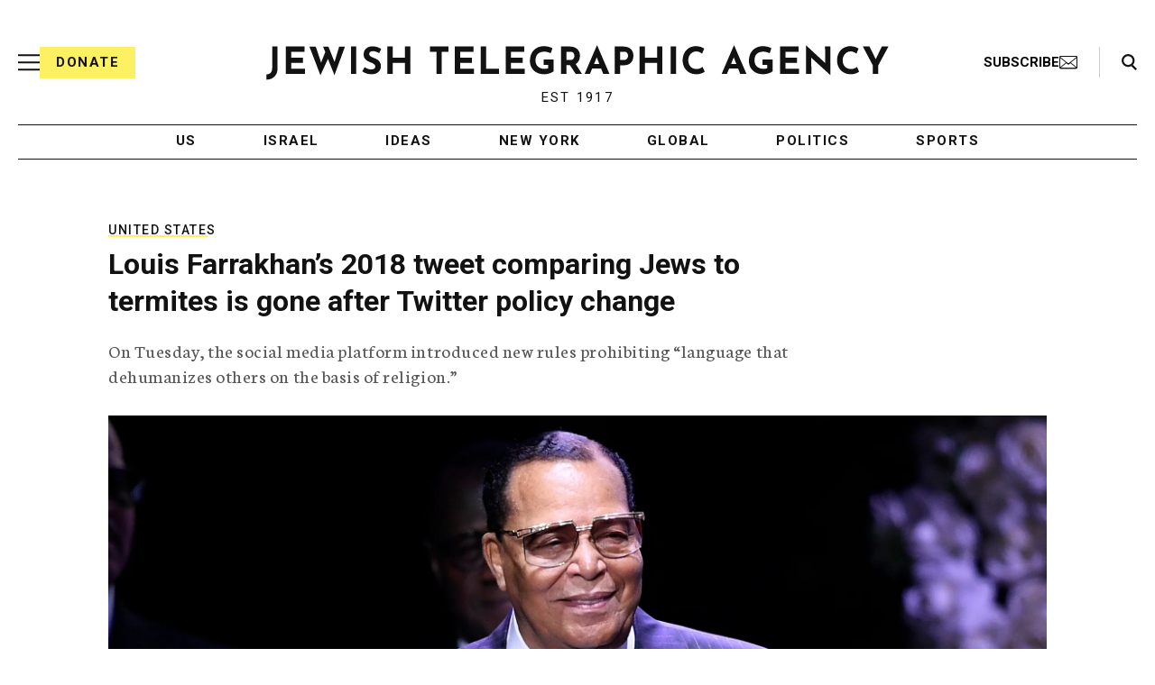

--- FILE ---
content_type: text/html; charset=utf-8
request_url: https://www.google.com/recaptcha/api2/anchor?ar=1&k=6Ld6pAMsAAAAAF2zZeBfcXtFUp1rPN8jbTR9-ads&co=aHR0cHM6Ly93d3cuanRhLm9yZzo0NDM.&hl=en&v=PoyoqOPhxBO7pBk68S4YbpHZ&size=normal&anchor-ms=20000&execute-ms=30000&cb=e6doe8qjv2ww
body_size: 49249
content:
<!DOCTYPE HTML><html dir="ltr" lang="en"><head><meta http-equiv="Content-Type" content="text/html; charset=UTF-8">
<meta http-equiv="X-UA-Compatible" content="IE=edge">
<title>reCAPTCHA</title>
<style type="text/css">
/* cyrillic-ext */
@font-face {
  font-family: 'Roboto';
  font-style: normal;
  font-weight: 400;
  font-stretch: 100%;
  src: url(//fonts.gstatic.com/s/roboto/v48/KFO7CnqEu92Fr1ME7kSn66aGLdTylUAMa3GUBHMdazTgWw.woff2) format('woff2');
  unicode-range: U+0460-052F, U+1C80-1C8A, U+20B4, U+2DE0-2DFF, U+A640-A69F, U+FE2E-FE2F;
}
/* cyrillic */
@font-face {
  font-family: 'Roboto';
  font-style: normal;
  font-weight: 400;
  font-stretch: 100%;
  src: url(//fonts.gstatic.com/s/roboto/v48/KFO7CnqEu92Fr1ME7kSn66aGLdTylUAMa3iUBHMdazTgWw.woff2) format('woff2');
  unicode-range: U+0301, U+0400-045F, U+0490-0491, U+04B0-04B1, U+2116;
}
/* greek-ext */
@font-face {
  font-family: 'Roboto';
  font-style: normal;
  font-weight: 400;
  font-stretch: 100%;
  src: url(//fonts.gstatic.com/s/roboto/v48/KFO7CnqEu92Fr1ME7kSn66aGLdTylUAMa3CUBHMdazTgWw.woff2) format('woff2');
  unicode-range: U+1F00-1FFF;
}
/* greek */
@font-face {
  font-family: 'Roboto';
  font-style: normal;
  font-weight: 400;
  font-stretch: 100%;
  src: url(//fonts.gstatic.com/s/roboto/v48/KFO7CnqEu92Fr1ME7kSn66aGLdTylUAMa3-UBHMdazTgWw.woff2) format('woff2');
  unicode-range: U+0370-0377, U+037A-037F, U+0384-038A, U+038C, U+038E-03A1, U+03A3-03FF;
}
/* math */
@font-face {
  font-family: 'Roboto';
  font-style: normal;
  font-weight: 400;
  font-stretch: 100%;
  src: url(//fonts.gstatic.com/s/roboto/v48/KFO7CnqEu92Fr1ME7kSn66aGLdTylUAMawCUBHMdazTgWw.woff2) format('woff2');
  unicode-range: U+0302-0303, U+0305, U+0307-0308, U+0310, U+0312, U+0315, U+031A, U+0326-0327, U+032C, U+032F-0330, U+0332-0333, U+0338, U+033A, U+0346, U+034D, U+0391-03A1, U+03A3-03A9, U+03B1-03C9, U+03D1, U+03D5-03D6, U+03F0-03F1, U+03F4-03F5, U+2016-2017, U+2034-2038, U+203C, U+2040, U+2043, U+2047, U+2050, U+2057, U+205F, U+2070-2071, U+2074-208E, U+2090-209C, U+20D0-20DC, U+20E1, U+20E5-20EF, U+2100-2112, U+2114-2115, U+2117-2121, U+2123-214F, U+2190, U+2192, U+2194-21AE, U+21B0-21E5, U+21F1-21F2, U+21F4-2211, U+2213-2214, U+2216-22FF, U+2308-230B, U+2310, U+2319, U+231C-2321, U+2336-237A, U+237C, U+2395, U+239B-23B7, U+23D0, U+23DC-23E1, U+2474-2475, U+25AF, U+25B3, U+25B7, U+25BD, U+25C1, U+25CA, U+25CC, U+25FB, U+266D-266F, U+27C0-27FF, U+2900-2AFF, U+2B0E-2B11, U+2B30-2B4C, U+2BFE, U+3030, U+FF5B, U+FF5D, U+1D400-1D7FF, U+1EE00-1EEFF;
}
/* symbols */
@font-face {
  font-family: 'Roboto';
  font-style: normal;
  font-weight: 400;
  font-stretch: 100%;
  src: url(//fonts.gstatic.com/s/roboto/v48/KFO7CnqEu92Fr1ME7kSn66aGLdTylUAMaxKUBHMdazTgWw.woff2) format('woff2');
  unicode-range: U+0001-000C, U+000E-001F, U+007F-009F, U+20DD-20E0, U+20E2-20E4, U+2150-218F, U+2190, U+2192, U+2194-2199, U+21AF, U+21E6-21F0, U+21F3, U+2218-2219, U+2299, U+22C4-22C6, U+2300-243F, U+2440-244A, U+2460-24FF, U+25A0-27BF, U+2800-28FF, U+2921-2922, U+2981, U+29BF, U+29EB, U+2B00-2BFF, U+4DC0-4DFF, U+FFF9-FFFB, U+10140-1018E, U+10190-1019C, U+101A0, U+101D0-101FD, U+102E0-102FB, U+10E60-10E7E, U+1D2C0-1D2D3, U+1D2E0-1D37F, U+1F000-1F0FF, U+1F100-1F1AD, U+1F1E6-1F1FF, U+1F30D-1F30F, U+1F315, U+1F31C, U+1F31E, U+1F320-1F32C, U+1F336, U+1F378, U+1F37D, U+1F382, U+1F393-1F39F, U+1F3A7-1F3A8, U+1F3AC-1F3AF, U+1F3C2, U+1F3C4-1F3C6, U+1F3CA-1F3CE, U+1F3D4-1F3E0, U+1F3ED, U+1F3F1-1F3F3, U+1F3F5-1F3F7, U+1F408, U+1F415, U+1F41F, U+1F426, U+1F43F, U+1F441-1F442, U+1F444, U+1F446-1F449, U+1F44C-1F44E, U+1F453, U+1F46A, U+1F47D, U+1F4A3, U+1F4B0, U+1F4B3, U+1F4B9, U+1F4BB, U+1F4BF, U+1F4C8-1F4CB, U+1F4D6, U+1F4DA, U+1F4DF, U+1F4E3-1F4E6, U+1F4EA-1F4ED, U+1F4F7, U+1F4F9-1F4FB, U+1F4FD-1F4FE, U+1F503, U+1F507-1F50B, U+1F50D, U+1F512-1F513, U+1F53E-1F54A, U+1F54F-1F5FA, U+1F610, U+1F650-1F67F, U+1F687, U+1F68D, U+1F691, U+1F694, U+1F698, U+1F6AD, U+1F6B2, U+1F6B9-1F6BA, U+1F6BC, U+1F6C6-1F6CF, U+1F6D3-1F6D7, U+1F6E0-1F6EA, U+1F6F0-1F6F3, U+1F6F7-1F6FC, U+1F700-1F7FF, U+1F800-1F80B, U+1F810-1F847, U+1F850-1F859, U+1F860-1F887, U+1F890-1F8AD, U+1F8B0-1F8BB, U+1F8C0-1F8C1, U+1F900-1F90B, U+1F93B, U+1F946, U+1F984, U+1F996, U+1F9E9, U+1FA00-1FA6F, U+1FA70-1FA7C, U+1FA80-1FA89, U+1FA8F-1FAC6, U+1FACE-1FADC, U+1FADF-1FAE9, U+1FAF0-1FAF8, U+1FB00-1FBFF;
}
/* vietnamese */
@font-face {
  font-family: 'Roboto';
  font-style: normal;
  font-weight: 400;
  font-stretch: 100%;
  src: url(//fonts.gstatic.com/s/roboto/v48/KFO7CnqEu92Fr1ME7kSn66aGLdTylUAMa3OUBHMdazTgWw.woff2) format('woff2');
  unicode-range: U+0102-0103, U+0110-0111, U+0128-0129, U+0168-0169, U+01A0-01A1, U+01AF-01B0, U+0300-0301, U+0303-0304, U+0308-0309, U+0323, U+0329, U+1EA0-1EF9, U+20AB;
}
/* latin-ext */
@font-face {
  font-family: 'Roboto';
  font-style: normal;
  font-weight: 400;
  font-stretch: 100%;
  src: url(//fonts.gstatic.com/s/roboto/v48/KFO7CnqEu92Fr1ME7kSn66aGLdTylUAMa3KUBHMdazTgWw.woff2) format('woff2');
  unicode-range: U+0100-02BA, U+02BD-02C5, U+02C7-02CC, U+02CE-02D7, U+02DD-02FF, U+0304, U+0308, U+0329, U+1D00-1DBF, U+1E00-1E9F, U+1EF2-1EFF, U+2020, U+20A0-20AB, U+20AD-20C0, U+2113, U+2C60-2C7F, U+A720-A7FF;
}
/* latin */
@font-face {
  font-family: 'Roboto';
  font-style: normal;
  font-weight: 400;
  font-stretch: 100%;
  src: url(//fonts.gstatic.com/s/roboto/v48/KFO7CnqEu92Fr1ME7kSn66aGLdTylUAMa3yUBHMdazQ.woff2) format('woff2');
  unicode-range: U+0000-00FF, U+0131, U+0152-0153, U+02BB-02BC, U+02C6, U+02DA, U+02DC, U+0304, U+0308, U+0329, U+2000-206F, U+20AC, U+2122, U+2191, U+2193, U+2212, U+2215, U+FEFF, U+FFFD;
}
/* cyrillic-ext */
@font-face {
  font-family: 'Roboto';
  font-style: normal;
  font-weight: 500;
  font-stretch: 100%;
  src: url(//fonts.gstatic.com/s/roboto/v48/KFO7CnqEu92Fr1ME7kSn66aGLdTylUAMa3GUBHMdazTgWw.woff2) format('woff2');
  unicode-range: U+0460-052F, U+1C80-1C8A, U+20B4, U+2DE0-2DFF, U+A640-A69F, U+FE2E-FE2F;
}
/* cyrillic */
@font-face {
  font-family: 'Roboto';
  font-style: normal;
  font-weight: 500;
  font-stretch: 100%;
  src: url(//fonts.gstatic.com/s/roboto/v48/KFO7CnqEu92Fr1ME7kSn66aGLdTylUAMa3iUBHMdazTgWw.woff2) format('woff2');
  unicode-range: U+0301, U+0400-045F, U+0490-0491, U+04B0-04B1, U+2116;
}
/* greek-ext */
@font-face {
  font-family: 'Roboto';
  font-style: normal;
  font-weight: 500;
  font-stretch: 100%;
  src: url(//fonts.gstatic.com/s/roboto/v48/KFO7CnqEu92Fr1ME7kSn66aGLdTylUAMa3CUBHMdazTgWw.woff2) format('woff2');
  unicode-range: U+1F00-1FFF;
}
/* greek */
@font-face {
  font-family: 'Roboto';
  font-style: normal;
  font-weight: 500;
  font-stretch: 100%;
  src: url(//fonts.gstatic.com/s/roboto/v48/KFO7CnqEu92Fr1ME7kSn66aGLdTylUAMa3-UBHMdazTgWw.woff2) format('woff2');
  unicode-range: U+0370-0377, U+037A-037F, U+0384-038A, U+038C, U+038E-03A1, U+03A3-03FF;
}
/* math */
@font-face {
  font-family: 'Roboto';
  font-style: normal;
  font-weight: 500;
  font-stretch: 100%;
  src: url(//fonts.gstatic.com/s/roboto/v48/KFO7CnqEu92Fr1ME7kSn66aGLdTylUAMawCUBHMdazTgWw.woff2) format('woff2');
  unicode-range: U+0302-0303, U+0305, U+0307-0308, U+0310, U+0312, U+0315, U+031A, U+0326-0327, U+032C, U+032F-0330, U+0332-0333, U+0338, U+033A, U+0346, U+034D, U+0391-03A1, U+03A3-03A9, U+03B1-03C9, U+03D1, U+03D5-03D6, U+03F0-03F1, U+03F4-03F5, U+2016-2017, U+2034-2038, U+203C, U+2040, U+2043, U+2047, U+2050, U+2057, U+205F, U+2070-2071, U+2074-208E, U+2090-209C, U+20D0-20DC, U+20E1, U+20E5-20EF, U+2100-2112, U+2114-2115, U+2117-2121, U+2123-214F, U+2190, U+2192, U+2194-21AE, U+21B0-21E5, U+21F1-21F2, U+21F4-2211, U+2213-2214, U+2216-22FF, U+2308-230B, U+2310, U+2319, U+231C-2321, U+2336-237A, U+237C, U+2395, U+239B-23B7, U+23D0, U+23DC-23E1, U+2474-2475, U+25AF, U+25B3, U+25B7, U+25BD, U+25C1, U+25CA, U+25CC, U+25FB, U+266D-266F, U+27C0-27FF, U+2900-2AFF, U+2B0E-2B11, U+2B30-2B4C, U+2BFE, U+3030, U+FF5B, U+FF5D, U+1D400-1D7FF, U+1EE00-1EEFF;
}
/* symbols */
@font-face {
  font-family: 'Roboto';
  font-style: normal;
  font-weight: 500;
  font-stretch: 100%;
  src: url(//fonts.gstatic.com/s/roboto/v48/KFO7CnqEu92Fr1ME7kSn66aGLdTylUAMaxKUBHMdazTgWw.woff2) format('woff2');
  unicode-range: U+0001-000C, U+000E-001F, U+007F-009F, U+20DD-20E0, U+20E2-20E4, U+2150-218F, U+2190, U+2192, U+2194-2199, U+21AF, U+21E6-21F0, U+21F3, U+2218-2219, U+2299, U+22C4-22C6, U+2300-243F, U+2440-244A, U+2460-24FF, U+25A0-27BF, U+2800-28FF, U+2921-2922, U+2981, U+29BF, U+29EB, U+2B00-2BFF, U+4DC0-4DFF, U+FFF9-FFFB, U+10140-1018E, U+10190-1019C, U+101A0, U+101D0-101FD, U+102E0-102FB, U+10E60-10E7E, U+1D2C0-1D2D3, U+1D2E0-1D37F, U+1F000-1F0FF, U+1F100-1F1AD, U+1F1E6-1F1FF, U+1F30D-1F30F, U+1F315, U+1F31C, U+1F31E, U+1F320-1F32C, U+1F336, U+1F378, U+1F37D, U+1F382, U+1F393-1F39F, U+1F3A7-1F3A8, U+1F3AC-1F3AF, U+1F3C2, U+1F3C4-1F3C6, U+1F3CA-1F3CE, U+1F3D4-1F3E0, U+1F3ED, U+1F3F1-1F3F3, U+1F3F5-1F3F7, U+1F408, U+1F415, U+1F41F, U+1F426, U+1F43F, U+1F441-1F442, U+1F444, U+1F446-1F449, U+1F44C-1F44E, U+1F453, U+1F46A, U+1F47D, U+1F4A3, U+1F4B0, U+1F4B3, U+1F4B9, U+1F4BB, U+1F4BF, U+1F4C8-1F4CB, U+1F4D6, U+1F4DA, U+1F4DF, U+1F4E3-1F4E6, U+1F4EA-1F4ED, U+1F4F7, U+1F4F9-1F4FB, U+1F4FD-1F4FE, U+1F503, U+1F507-1F50B, U+1F50D, U+1F512-1F513, U+1F53E-1F54A, U+1F54F-1F5FA, U+1F610, U+1F650-1F67F, U+1F687, U+1F68D, U+1F691, U+1F694, U+1F698, U+1F6AD, U+1F6B2, U+1F6B9-1F6BA, U+1F6BC, U+1F6C6-1F6CF, U+1F6D3-1F6D7, U+1F6E0-1F6EA, U+1F6F0-1F6F3, U+1F6F7-1F6FC, U+1F700-1F7FF, U+1F800-1F80B, U+1F810-1F847, U+1F850-1F859, U+1F860-1F887, U+1F890-1F8AD, U+1F8B0-1F8BB, U+1F8C0-1F8C1, U+1F900-1F90B, U+1F93B, U+1F946, U+1F984, U+1F996, U+1F9E9, U+1FA00-1FA6F, U+1FA70-1FA7C, U+1FA80-1FA89, U+1FA8F-1FAC6, U+1FACE-1FADC, U+1FADF-1FAE9, U+1FAF0-1FAF8, U+1FB00-1FBFF;
}
/* vietnamese */
@font-face {
  font-family: 'Roboto';
  font-style: normal;
  font-weight: 500;
  font-stretch: 100%;
  src: url(//fonts.gstatic.com/s/roboto/v48/KFO7CnqEu92Fr1ME7kSn66aGLdTylUAMa3OUBHMdazTgWw.woff2) format('woff2');
  unicode-range: U+0102-0103, U+0110-0111, U+0128-0129, U+0168-0169, U+01A0-01A1, U+01AF-01B0, U+0300-0301, U+0303-0304, U+0308-0309, U+0323, U+0329, U+1EA0-1EF9, U+20AB;
}
/* latin-ext */
@font-face {
  font-family: 'Roboto';
  font-style: normal;
  font-weight: 500;
  font-stretch: 100%;
  src: url(//fonts.gstatic.com/s/roboto/v48/KFO7CnqEu92Fr1ME7kSn66aGLdTylUAMa3KUBHMdazTgWw.woff2) format('woff2');
  unicode-range: U+0100-02BA, U+02BD-02C5, U+02C7-02CC, U+02CE-02D7, U+02DD-02FF, U+0304, U+0308, U+0329, U+1D00-1DBF, U+1E00-1E9F, U+1EF2-1EFF, U+2020, U+20A0-20AB, U+20AD-20C0, U+2113, U+2C60-2C7F, U+A720-A7FF;
}
/* latin */
@font-face {
  font-family: 'Roboto';
  font-style: normal;
  font-weight: 500;
  font-stretch: 100%;
  src: url(//fonts.gstatic.com/s/roboto/v48/KFO7CnqEu92Fr1ME7kSn66aGLdTylUAMa3yUBHMdazQ.woff2) format('woff2');
  unicode-range: U+0000-00FF, U+0131, U+0152-0153, U+02BB-02BC, U+02C6, U+02DA, U+02DC, U+0304, U+0308, U+0329, U+2000-206F, U+20AC, U+2122, U+2191, U+2193, U+2212, U+2215, U+FEFF, U+FFFD;
}
/* cyrillic-ext */
@font-face {
  font-family: 'Roboto';
  font-style: normal;
  font-weight: 900;
  font-stretch: 100%;
  src: url(//fonts.gstatic.com/s/roboto/v48/KFO7CnqEu92Fr1ME7kSn66aGLdTylUAMa3GUBHMdazTgWw.woff2) format('woff2');
  unicode-range: U+0460-052F, U+1C80-1C8A, U+20B4, U+2DE0-2DFF, U+A640-A69F, U+FE2E-FE2F;
}
/* cyrillic */
@font-face {
  font-family: 'Roboto';
  font-style: normal;
  font-weight: 900;
  font-stretch: 100%;
  src: url(//fonts.gstatic.com/s/roboto/v48/KFO7CnqEu92Fr1ME7kSn66aGLdTylUAMa3iUBHMdazTgWw.woff2) format('woff2');
  unicode-range: U+0301, U+0400-045F, U+0490-0491, U+04B0-04B1, U+2116;
}
/* greek-ext */
@font-face {
  font-family: 'Roboto';
  font-style: normal;
  font-weight: 900;
  font-stretch: 100%;
  src: url(//fonts.gstatic.com/s/roboto/v48/KFO7CnqEu92Fr1ME7kSn66aGLdTylUAMa3CUBHMdazTgWw.woff2) format('woff2');
  unicode-range: U+1F00-1FFF;
}
/* greek */
@font-face {
  font-family: 'Roboto';
  font-style: normal;
  font-weight: 900;
  font-stretch: 100%;
  src: url(//fonts.gstatic.com/s/roboto/v48/KFO7CnqEu92Fr1ME7kSn66aGLdTylUAMa3-UBHMdazTgWw.woff2) format('woff2');
  unicode-range: U+0370-0377, U+037A-037F, U+0384-038A, U+038C, U+038E-03A1, U+03A3-03FF;
}
/* math */
@font-face {
  font-family: 'Roboto';
  font-style: normal;
  font-weight: 900;
  font-stretch: 100%;
  src: url(//fonts.gstatic.com/s/roboto/v48/KFO7CnqEu92Fr1ME7kSn66aGLdTylUAMawCUBHMdazTgWw.woff2) format('woff2');
  unicode-range: U+0302-0303, U+0305, U+0307-0308, U+0310, U+0312, U+0315, U+031A, U+0326-0327, U+032C, U+032F-0330, U+0332-0333, U+0338, U+033A, U+0346, U+034D, U+0391-03A1, U+03A3-03A9, U+03B1-03C9, U+03D1, U+03D5-03D6, U+03F0-03F1, U+03F4-03F5, U+2016-2017, U+2034-2038, U+203C, U+2040, U+2043, U+2047, U+2050, U+2057, U+205F, U+2070-2071, U+2074-208E, U+2090-209C, U+20D0-20DC, U+20E1, U+20E5-20EF, U+2100-2112, U+2114-2115, U+2117-2121, U+2123-214F, U+2190, U+2192, U+2194-21AE, U+21B0-21E5, U+21F1-21F2, U+21F4-2211, U+2213-2214, U+2216-22FF, U+2308-230B, U+2310, U+2319, U+231C-2321, U+2336-237A, U+237C, U+2395, U+239B-23B7, U+23D0, U+23DC-23E1, U+2474-2475, U+25AF, U+25B3, U+25B7, U+25BD, U+25C1, U+25CA, U+25CC, U+25FB, U+266D-266F, U+27C0-27FF, U+2900-2AFF, U+2B0E-2B11, U+2B30-2B4C, U+2BFE, U+3030, U+FF5B, U+FF5D, U+1D400-1D7FF, U+1EE00-1EEFF;
}
/* symbols */
@font-face {
  font-family: 'Roboto';
  font-style: normal;
  font-weight: 900;
  font-stretch: 100%;
  src: url(//fonts.gstatic.com/s/roboto/v48/KFO7CnqEu92Fr1ME7kSn66aGLdTylUAMaxKUBHMdazTgWw.woff2) format('woff2');
  unicode-range: U+0001-000C, U+000E-001F, U+007F-009F, U+20DD-20E0, U+20E2-20E4, U+2150-218F, U+2190, U+2192, U+2194-2199, U+21AF, U+21E6-21F0, U+21F3, U+2218-2219, U+2299, U+22C4-22C6, U+2300-243F, U+2440-244A, U+2460-24FF, U+25A0-27BF, U+2800-28FF, U+2921-2922, U+2981, U+29BF, U+29EB, U+2B00-2BFF, U+4DC0-4DFF, U+FFF9-FFFB, U+10140-1018E, U+10190-1019C, U+101A0, U+101D0-101FD, U+102E0-102FB, U+10E60-10E7E, U+1D2C0-1D2D3, U+1D2E0-1D37F, U+1F000-1F0FF, U+1F100-1F1AD, U+1F1E6-1F1FF, U+1F30D-1F30F, U+1F315, U+1F31C, U+1F31E, U+1F320-1F32C, U+1F336, U+1F378, U+1F37D, U+1F382, U+1F393-1F39F, U+1F3A7-1F3A8, U+1F3AC-1F3AF, U+1F3C2, U+1F3C4-1F3C6, U+1F3CA-1F3CE, U+1F3D4-1F3E0, U+1F3ED, U+1F3F1-1F3F3, U+1F3F5-1F3F7, U+1F408, U+1F415, U+1F41F, U+1F426, U+1F43F, U+1F441-1F442, U+1F444, U+1F446-1F449, U+1F44C-1F44E, U+1F453, U+1F46A, U+1F47D, U+1F4A3, U+1F4B0, U+1F4B3, U+1F4B9, U+1F4BB, U+1F4BF, U+1F4C8-1F4CB, U+1F4D6, U+1F4DA, U+1F4DF, U+1F4E3-1F4E6, U+1F4EA-1F4ED, U+1F4F7, U+1F4F9-1F4FB, U+1F4FD-1F4FE, U+1F503, U+1F507-1F50B, U+1F50D, U+1F512-1F513, U+1F53E-1F54A, U+1F54F-1F5FA, U+1F610, U+1F650-1F67F, U+1F687, U+1F68D, U+1F691, U+1F694, U+1F698, U+1F6AD, U+1F6B2, U+1F6B9-1F6BA, U+1F6BC, U+1F6C6-1F6CF, U+1F6D3-1F6D7, U+1F6E0-1F6EA, U+1F6F0-1F6F3, U+1F6F7-1F6FC, U+1F700-1F7FF, U+1F800-1F80B, U+1F810-1F847, U+1F850-1F859, U+1F860-1F887, U+1F890-1F8AD, U+1F8B0-1F8BB, U+1F8C0-1F8C1, U+1F900-1F90B, U+1F93B, U+1F946, U+1F984, U+1F996, U+1F9E9, U+1FA00-1FA6F, U+1FA70-1FA7C, U+1FA80-1FA89, U+1FA8F-1FAC6, U+1FACE-1FADC, U+1FADF-1FAE9, U+1FAF0-1FAF8, U+1FB00-1FBFF;
}
/* vietnamese */
@font-face {
  font-family: 'Roboto';
  font-style: normal;
  font-weight: 900;
  font-stretch: 100%;
  src: url(//fonts.gstatic.com/s/roboto/v48/KFO7CnqEu92Fr1ME7kSn66aGLdTylUAMa3OUBHMdazTgWw.woff2) format('woff2');
  unicode-range: U+0102-0103, U+0110-0111, U+0128-0129, U+0168-0169, U+01A0-01A1, U+01AF-01B0, U+0300-0301, U+0303-0304, U+0308-0309, U+0323, U+0329, U+1EA0-1EF9, U+20AB;
}
/* latin-ext */
@font-face {
  font-family: 'Roboto';
  font-style: normal;
  font-weight: 900;
  font-stretch: 100%;
  src: url(//fonts.gstatic.com/s/roboto/v48/KFO7CnqEu92Fr1ME7kSn66aGLdTylUAMa3KUBHMdazTgWw.woff2) format('woff2');
  unicode-range: U+0100-02BA, U+02BD-02C5, U+02C7-02CC, U+02CE-02D7, U+02DD-02FF, U+0304, U+0308, U+0329, U+1D00-1DBF, U+1E00-1E9F, U+1EF2-1EFF, U+2020, U+20A0-20AB, U+20AD-20C0, U+2113, U+2C60-2C7F, U+A720-A7FF;
}
/* latin */
@font-face {
  font-family: 'Roboto';
  font-style: normal;
  font-weight: 900;
  font-stretch: 100%;
  src: url(//fonts.gstatic.com/s/roboto/v48/KFO7CnqEu92Fr1ME7kSn66aGLdTylUAMa3yUBHMdazQ.woff2) format('woff2');
  unicode-range: U+0000-00FF, U+0131, U+0152-0153, U+02BB-02BC, U+02C6, U+02DA, U+02DC, U+0304, U+0308, U+0329, U+2000-206F, U+20AC, U+2122, U+2191, U+2193, U+2212, U+2215, U+FEFF, U+FFFD;
}

</style>
<link rel="stylesheet" type="text/css" href="https://www.gstatic.com/recaptcha/releases/PoyoqOPhxBO7pBk68S4YbpHZ/styles__ltr.css">
<script nonce="NrN9BbdOZ_myKPS4r2GTBA" type="text/javascript">window['__recaptcha_api'] = 'https://www.google.com/recaptcha/api2/';</script>
<script type="text/javascript" src="https://www.gstatic.com/recaptcha/releases/PoyoqOPhxBO7pBk68S4YbpHZ/recaptcha__en.js" nonce="NrN9BbdOZ_myKPS4r2GTBA">
      
    </script></head>
<body><div id="rc-anchor-alert" class="rc-anchor-alert"></div>
<input type="hidden" id="recaptcha-token" value="[base64]">
<script type="text/javascript" nonce="NrN9BbdOZ_myKPS4r2GTBA">
      recaptcha.anchor.Main.init("[\x22ainput\x22,[\x22bgdata\x22,\x22\x22,\[base64]/[base64]/[base64]/[base64]/[base64]/UltsKytdPUU6KEU8MjA0OD9SW2wrK109RT4+NnwxOTI6KChFJjY0NTEyKT09NTUyOTYmJk0rMTxjLmxlbmd0aCYmKGMuY2hhckNvZGVBdChNKzEpJjY0NTEyKT09NTYzMjA/[base64]/[base64]/[base64]/[base64]/[base64]/[base64]/[base64]\x22,\[base64]\x22,\x22w4PDiD93w6DCtiLCmTN7fTXChcOEVEvCr8ODWMOzwr43wpnCkU9jwoASw7pyw6HCpsOidX/Ch8KZw7HDhDvDlcOtw4vDgMKadMKRw7fDlyopOsO6w6xjFl01wprDiwLDuTcJMnrClBnCsWJAPsOOJwEywq4/w6tdwrjCkQfDmjfCv8OcaHt0d8O/fQHDsH0tNk0+wrHDuMOyJy9OScKpecKUw4Izw43DhMOGw7RABDUZBX5vG8O0UcKtVcOnFwHDn2rDiGzCv3h6GD0BwotgFFjDgF0cH8KbwrcFW8Ksw5RGwoxAw4fCnMKHwobDlTTDsU3CrzpTw7xswrXDh8OUw4vCshwHwr3DvH/CkcKYw6Adw5LCpULCjhBUfUo+JQfCocKrwqpdwpTDiBLDsMO5wqoEw4PDqMKTJcKXGMO5CTTCtBI8w6fCp8O9wpHDi8O8NsOpKB0NwrdzEFTDl8OjwolYw5zDiHvDrHfCgcOxeMO9w5Eww4JIVkLCgl/DizNZbxLCv0XDpsKSPQ7DjVZNw5zCg8ODw5jCqnVpw6hfEEHCuBFHw57DgMOjHMO4RQktCWDCujvCu8OZwrXDkcOnwrHDqsOPwoNaw4HCosOwZTQiwpx8wq/Cp3zDrcOiw5ZyecOrw7E4NcKew7tYw6QLPlHDgcKmHsOkXMOdwqfDu8OnwpFuclwaw7LDrl59UnTCtsOpJR9SwpTDn8KwwqcLVcOlEXNZE8K7KsOiwqnCqcKxHsKEwrLDk8KsYcKqBsOyTwlBw7QaQy4BTcOyIUR/fCjCq8K3w50kaWR6OcKyw4jCpxMfIiBiGcK6w7rCk8O2wqfDv8KUFsOyw7/Dh8KLWF/[base64]/DiMOXWsKcSsORw7LDm8OROFIRwoYMO8KtJ8Oaw6nDlMK1PiZ5d8KwccO8w6sYwqrDrMO2DsK8esKpPHXDnsKMwqJKYsKnByRtG8OGw7lYwpYIacOtDMOEwphTwqEYw4TDnMOKcTbDgsOSwrcPJxzDnsOiAsOeQU/Cp2vCvMOnYXg9HMKoO8KMHDoMVsOLAcOBb8KoJ8O9GxYXPVUxSsOwERgfbhLDo0ZWw5dEWT97XcO9SXPCo1tjw5Rrw7RXXGpnw43CnsKwbl1cwolcw6pvw5LDqTbDmUvDuMKhUhrCl1XCncOiL8Kaw5wWcMKQAwPDlMK7w4/DgkvDkkHDt2oswo7Ci0vDl8OZf8Obcil/EUnCpMKTwqpYw6R8w59rw7jDpsKneMKWbsKOwpp5LCV2bsOVcFo3wqsoMG4Fwqw/wpRGcxoQLwx5wqrDuCDDql7DicOFwp4aw4HCtTDDisOTe3rCpVxcwrjCmAtOSQjDrxBjw7fDvnISwrDDpcOXw43Dl1jCihrCvlAESxsww7jChRskwqrCg8O/wrTDnXcbwotXPzDCixBswp/Cr8OpBhfCvcOWZyXDmBDCmcO3w7rCnMOwwo/[base64]/CgcODUsK8Q8KXw47CgsKoVyPCmMOQwq8QRlnCp8OBfMKHBcOVT8Ojbn/Cki7DjCXDhTAkEl4tLVMIw4gow6XDnDDDjcKleHwoKDzDvcK7w4UCw6BueTLCkMKiwrbDtcOgw5/CvXvDisOjw6U7wrTDisKow712LiXDh8KoTcKYJ8KobsK6FcKESMKNaTYBbQHChWLCnMOyVHvCqcK8w4XDgMObw6DCtT/[base64]/DvsOtXUQ8wpDCqMKpXHPCpEwcwpfDnwp/[base64]/CjMKhQMKSw43Cj8KZw4dGwo0HAsK9CVnCl8Kfw7nChcOrwoI5CMKwdznCtMKpwrHDmlpVF8KlAS7Dh1PCvcOfBmsSw4loK8OZwq/CpEZzIlBlwr/CgSPDqcKlw63CqTfDjsOPAiXDilESw412w5nCuW7DssOzwqzCiMK2aGoaIcONeEgYw5fDm8OtQSMBw587wpnCi8K6SEkYFMOOwpYhKsKtLw8Xw67Ds8OHwoBRR8OLc8K/wokTw4svS8OQw6I7w6jCtsOyPkjCmMKew6hPwqZaw6TDvsKVO1doPcOdL8K4O03DiT/[base64]/[base64]/YHQdw5PDtMKRwrfDiMK1YcODw6zCocOEA8OVccOBQsOIwpIMFsO+IsK+UsO7GUzDrlPCsTPDo8OOExPChMKjWVzDtcOfCMKMFMK/HsOew4HDoD3DtcKxw5QMTMO9R8OfJx5TVcOew5vCusKUwqUEwrvDmxLCtMOsDiHDvsKqWVA4w5TCmcKHwrkDw4TCnC3DnMOXw69Aw4XCjsKhP8OHw4o/YUgmCnPDo8KWG8KUwrbDoHXDjcKqwq7CvsK3wobDswAMGxbCmCbCvV8GKU5nwogtEsK/JE1Iw7PCkA7DpnfCpsK5CsKewr09UcOzwqbCkkXCvAYuw7XCocK/[base64]/Cv8O/K8KjHsKfN8KZwrHDvMORHsONw5nCqMOXwpgCfATDjF7Dh0Bzw7hWD8Otwo53M8O0w4sNc8KVOsO2wqgaw4pWWi/CusKQQDjDlA/CpzjCqcKmNcOGwp4ZwrvDizxWITkHw6RpwokARsKEf0/DrTREUW7DqsOzwqJBQsOwN8Kyw4MxbMOAwq5YUSJAwq/DrcK/[base64]/w6kkXcKsM8KuRzR4wpHDr3LDtsK6TxEQRAA2an3CgAc/[base64]/[base64]/w4zDvcOhJGIcw7HDklbCmcOTJ07DocKhwrrCl8OZwq3DkgjDtcK/w4TCm2olGFAUET1vVsOzO0o+Wy9XESbDoh3DgXR0w6bDpy0eP8OmwoEnw6PCrxPDmFLDrMKZwpU4ME0JF8OmaATDncObWS7DtcOjw712wok7HMO4w7RnAcOxbhtgTMOQwrjDsRtjw7jDnkjCvl3Cj1nCn8O4wo9dwonCjR3CvQJZwrAUwpPDv8ORwqkKYE/DlsKebQtbZURgwppFFHPCncOCVsKMBGV+wpdiwqUwCsKZUsO2w5rDjcKdw7rDqgsKZsK5OFPCsWJzMQUAwolhZEsJSMOOLGdYRHhlVlhzayoxK8O1PE91w7XDvBDDgMK/[base64]/[base64]/[base64]/DsMOHH15awrzDnDrCkHPCqh7CqBrDqsKaw6RywoIOw4xBN0TCmkzCg2rDisObUngSS8OWAmEWY0vCr0Y2AiXDkn5ZXcOBwoMMWBcXUTjDs8KYEkBdwqPDqlTDv8K2w69NPmjDk8KKKn3DpmcfVcKCEjI6w5nDnTjDj8Kaw7d/w5g9I8O9c1zCu8KYwoV0Q3/Dm8KLdCvDl8KUHMOPwqzCmjEFw5LCo0pnw4gtU8OHLknCh2DCoBvCs8KuaMORw6N9CsKYLMOPDcKFIcOZWwfCpyNwC8K6PcO4fDcEwrTCscO4wo8FKcOkal7Cp8KKwrzCpQE4fsORwrldwqYJw4TClkgvOsKcwqtfPsOlwpoLUx5Tw7PDmcKkCsKVworDtsK/KcKRPyXDl8OFw4hTwprDpcKiwr/DucKidcOpJy0Ew7cfScKRXMO8TRgmwrJzKRPDihcPE114wofCg8Krw6dMwpLCkcKgUTjCkH/CucKiHMKuw53ChFbDlMOVMMORRcOQfUInw5A9G8KBUcOnMsKxw4fDpS/DosKsw6k1LcO2ZUHDvGJkwrUORMODDSNjRMOmwqR7fGjCv3TDvyPCrkvCpXpFw6wow73DggHCqH8Twr9pw5vCtSbDpMO3TEbCnV3CjsOBw6TDvsKKIUDDqsK/w78Nwq/Dq8KBw7XDsDxWGWIFwpFqw5s1AS/CrgQRw4jChcOzVRo/GMKVwoTCqHU4wpAkQMO3wrI1QTDCnHTDgMOSaMKISAoiDcKMw6QBwpnCgRxyEiMoHAs8wrLDr1hlw6sRwq8YNBvCqcKIwrXCtF5Hf8KgKsO8wqAQMm5bwp0ZBMOffMKyY315Bi/[base64]/DgsONK8OiUGNNT8KNRjXCp8OMScOQw55PQMOiR0fCrk8ORsKbwpPDjV/DlcKEJiMBIi3Cmm5iw6kbVcKMw4TDhAZNwpglwpnDlDnCtVPDu1/DqMKEwqNPOsKrFsKYw6FowpTDqhLDqsKiw6jCqMKBAMKHcMOsBRwPwozCtT3DmDHDjmV/w4J6w4fCksOBw5NtEMKLRMOsw5fDoMOsVsKzwr/Cjn3ChkfChxnCvE9pw5NCJMKOw500El8Uw6PCtXo+UGPDozbClcKyXFN+w4DCtT7DmWoxwpFYworCs8OTwrpgecKII8KDVcO/w40FwpHCsh86D8KqFMKCw5TDhsKrworCucKjc8Kvw6nDmcONw4PCo8Kqw6gZw5ZhTyVrNsKrw4DCmcOgHFEEK10Cw6AGGjXDr8KDMsOcw6zCqsOCw4/Dh8ONH8OkKgjDtsKvGcOWRD/DmcKkwoVhwqfDucOZw7LCnAvCinDCjsKwRzjCll/DilFjwrnCvMOuw4ATwr7CiMOSHMK8wqPCtcKuwppcT8KAw4bDrDHDnn/DkSnCgjvDusOzecOIwpzChsOjwoPDn8OCw4/DizTCgsOoLMO+SDTCq8OYPsKEw6ckD3hVC8O1ccKPWjcqcG7DqcKewrTCg8O6w50vw4FcCyvDln/DsU7Dr8OWwrvDnEs0w5JAfQMZw4XDpArDtgNAC3XDsR52wovDkBzCnMKzwpLDrivCqsOHw4tCw44EwphGworDk8OswpLCkBlqHiEqURU4worDh8K/woDDlsKlw6nDs3zCqwsZXAZuOMKyen/Dv31Aw6vCtcK+dsOawrxhQsKUwqHCnMOKwpItw4jCuMO0wrTDjcOhV8KzWmvCh8Kcw4rDpg3DnwvDnMKNwpDDgmVNwqg6w5tHwp7Dr8K6WCpXHTLDqcKcaCjCusK9woXCm2Zjw5PDrX/Dt8Kuwp3CnkHCgDYpDEEwwrjDqEfCh0hCS8OIwqonHBvCqxYIF8Kww4bDkm5wwoHCtsOxNTjClV/Dn8KIVcKsf0jDqsO8NmkuRXUDVGJ1w5zCtADCrGFaw5LCgnfChlpWHsKbwrrDtHbDmj4jw7/Dg8OTAgLDpMOaZcOufg0QMGjDkAJHw74xw6fDnl7CrCg1w6LCr8KgXsOdA8K1wq/CncK1w51rX8OucsKGPm7CgyPDh18WNifCiMOLwrk6b1pXw4vDi3M+WjbCug1CasKpQwpRw7fCiXLCol82wr9vwrdVQG7DqMK/W3UHVmZEwqPDkUBCwonCisOlV3jCmcORw7rDrRPClzzCq8KGw6fCq8KQw6JLZ8OrwofDlkLCoUXDsCDCvCJvwrU1w63DjQ7ClR87XsKGSsKawpplwqJGOgDDqzZjwrF4XMKsHCsbw4UrwqgIwpRhwq/Cn8O/[base64]/BMK0w5oLXyfDj8KKXcOdeMKwZEzCsTfDnRvDr2HCvMKrCsKhDsO5D17CpBvDpgTDr8OHwqnCscOZw5xFTMOFw5JoOEXDjFrCmEPCqn3Dqi0aeEHDk8OiwpTDrcKPwrHCgW1oZiPCiRlTb8K9w6XCo8KTw5/Dvg/DrUskXmVVGl1ETFHDk0/CksKlwq3CicK+VsOpwozDp8KfVT3DlSjDo3LDi8OLJMOQw5fDlMKkw4nDisKHLwNDwpx6wpPDsldZwp3DpsONw7dgwrxSwoXCgsOeYifCtQ/[base64]/w7lSdEcKw6E0BycCwqvCtCnDl8KZH8OFJ8OuB2YORxJBwo3CicOxwphvXcOcwoI7w54/w5PCicO1NRFAAF/[base64]/DtMOVw6/[base64]/AB/DlsOBcMO2GB4vwrtnYihHBUVvw7RkSWAdw5EFw7VhaMOEw75SecOowpHClW56SsK7wr3CtsOfE8OQYMO6VkvDucKhwoonw6pYwr5dU8Ouw7dCwpbCv8KkOMKMHWbCssKXwrzDn8OKR8OnHcOGw7RIwpcfQBsvwq/DrsOOwpjCkDfDh8Onw4V5w4bCr0/CvBs1A8KbwqXDmh1AMknCmAJqKMKlE8O5W8K8DwnCpjkNw7LCuMOkRBXDvGYKI8ONOMOIw7wGaXXCpS1vwq/CgBFrwpHDlTEGYsKmRsOEP2HDs8OYwqzDqS7Dtzc0GcOQwoTDkcO/JzHCkcKaKcKAwrMmaX7CgG13w4XCslYsw6A0woliwqXDqsK/woHCs1MnworDsHg5PcKYPAsDdMO7DBFmwo8Yw5E5M2jDp1nCicKxw6ZEw7bDlMOMw6tew4t9wqxJw6XCksOYcsO5FwNBIg/[base64]/LRtawo4rwqXDjWdNw6XDnMKFw77CgiQtLsO7wprDssOYw6oEwr5ZVkM/bT/CijbDmjPCoVLCs8KZA8KAw4zDr33CqGJewo41H8OtMXDCicOfw7fDjMOUc8KFAB0twr9Qwpo1wr1MwpwAasOaCA0/[base64]/[base64]/CmsK2asOkfzBTwrPCoXvDnBw7e8Knwr1Ya8KnSUo6w543dsK8IcK+JMOfVhE+w5N1wq3Dl8Ohw6DDo8K+wq1FwqXDsMKRTcOzVsOJJWLChWfDklPCuXYgwrnDssORw48iwovCpMKCHsKQwqhpw6bCj8Kjw6/Cg8K1wpnDpHTCvSrDgCR9K8KeUsKHXyNqwqZ0wq5awqfDm8O6BUfDklcxBMKyRwrDpz1TIcO4woHDmsK6woHCkcOYFmbDp8KnwpBbw6XDuWXDhwgdwobDkHYawqnCs8OmWcOOwovDu8KaFWt6w4zCtkIAa8O7wq02H8OMw7lABi1becKWWMK2WTfDoRl7w5piw6/[base64]/CsMO6wqsaIMO7w5jDknUnwpbDocOrwqzDgE4fC8KIwpwXDTFfFMOcw5zCjsKPwrJBF3JJw409w6HChAXDhzFafMOhw4/Ctw3CnMKzSMOob8OdwoJLwrxPECUMw7TDkH7CisOyG8O5w4wjw7Z3F8KVwqJcw77DtgNSLDZWR2RowpVjOMKSw5F0w73DhsOPwrccw5bDnznCrcOfwpzCljLCiRRnw4Y5LX/DpElMw7XDsErCigvDp8ORwqbDisOPNMOKwrFrwosydFtFaVt/w6JIw4vDr1/DtsOBwobDoMK4wonDkMKYf1RAOwoCN2RDHH/[base64]/w4fCrcOhZcKzIS3CqsKRCsK+wqrDmMOew7YWw6DDhsOIw6BmEih7wpnChMOkWW7DvcK/W8O1wpl3fMOrSBVOWDXDh8KFXsKFwrrDmsO2WWvDiwnDpXfCjxJ8WMOCJ8KFwo/Dm8KxwpZowpxuXjZ+GsOMwrwPN8OeCD3CicKmLUfCiWxEQnpUdlTCmMO0w5cpAzvDisKHIh/CjSTCgsKww7VDAMOpw7TCg8OUZsO+C3vDrsKDwpUJwoLClMKzwo7DkFjDgFsHw4YXwqojw5TCrcKzwobDk8O+VsKCHsO8wqxOwpDCtMKKwoBWw4TChB5BJsOdLMKZSXnCnMKQKVDCrMOcw7Fzw5pDw6cVCcKQYsKQwrhJw6bCqTXCicKvwr/Cq8K2ST5LwpEVXMOcKcKzTsKaN8OsNTnDtBZEwonCj8OMw63DuxVWFsK/DnUTHMKWw4J1wo8lBVDDpldEw4olwpDCnMKuw7FVPsOOwp/DksOqE2/CpMKnw6ETw4JIw6cwI8Kmw5lzw5tXKCTDoDbCm8OOw7U/w6pmw4XCj8KNDsKpaFnDl8OyGcOzI0rCs8K2Xh/DsG16eFnDlg/DvUsuW8OEMcKWwqzDtsO+T8Okwrxxw4khV3Mwwoo8w4DClMOAUMK8wo8fwoYyBMKdwpfCn8OEwqsVD8Kmwrthwp/[base64]/CkcOjw44ow4sfw4DDm8OcCkRHV8KVGMO3wozCt8OXWMKLwpEgPsKiwrbDoDxUZ8K1NMOwOcOCdcKSIyHCssOYaHwzMhNiw6x4ODcEP8KQwodpQCR4w4A+w6PCrS/DqG9yw5g4TyvDtMOuwqs8TcOswpASw63Dp0/ChxpGD2HCicK6JcO0NEDDlmfCtTs0w4zDhGhsIsKPw4d9UzHDgMOPwrTDlsOTw4zCocKpU8O0McKWacOLUsONwrpcZsKNdRIMw6zDhjDDksOKXsO3w5xlc8OBY8K6w4Faw7tnwo3CucKzBwLDmyvDjDsQwq/[base64]/[base64]/QcKuEUnCoBDDtUQVJMKCSX/[base64]/Cr0nChl/[base64]/CgMK2U1TDpXTClMOowprDkcKCwrEcESPCqgsMFhDCjsO3PkfCs1LCjcO5wpfCvg0TMyt0w47DlXvDnDR4Kk9ww6PCrTI6TGNAMMKhMcOvKAnCjcKPGcK+wrIXRFs/wq/DocOfCcKDKBwNIsO/w6TCvDzCnW5mwprDl8OLwpbCqsOuw4jCrsO7wqgcw5rDhMKLHsO/[base64]/ClhvCszEaP8Ojwq9/wqJWTMKDR8O4wr3DtxI0UQlcU3LDtXXCilTCs8OlwqvDjcKSG8KbJUtaw53DtigXRcKZw7jDmWQSB33CuBBCwqtaGMKVJ2/[base64]/DnVrCusO+NMK/SsO6wqLDpMKVw5TCnMKAOsOJwo/DicK/wrRiw6YFNQQCHDQHRMO3ch/DicKZZ8KOw49yLx1WwowNEsOrGcOKRcKxw5drwp5fK8KxwqlfDcOdw4Q0w6w2d8KPCcK5CcOECDxXw6PChnjDqsK6wrvDhsKfXcKWETU0WXsOQmJLwoUZFlLDn8OWwrJQKgdYwqsnOFXDtsOqw7jCtjbDjMOkX8OLGsK3wqIwRsOqfgkcMVMNEhPDuQ/DtMKAZsK4w4zCqcK1DBTCisO4aTHDnMKqMT8ACsKZYMOfwp/CpjTCn8Ovwr7CpsORwpbDrnFgJA8CwpA7fm/CicKSw5EXw4Inw5c4wpHDhsKNEQt6w4pyw7DDtUbDh8OaMcOvB8KgwqDDhsOabl0+w5ICSnYQXMKKw5rCiQ/DnMKNwooGRsO2AgFhwovDiHTCvWzCij/[base64]/Ch8OewrtrwpTCmMKfCBTCpcOLX3U9w7TCj8OFw4c/[base64]/DsgwKw5nDosKScxhPwoVZw4cwwpLCqB/CgmbCrsOHw6zDkMO4DRBYTcKawrbDrQTDkAI8G8O8M8OvwoYKI8OpwrfDgcK5wp7DnsOUC1waMUDDrh3Ci8KLwqvDj1BLw4bCnsOuXHPCosKKBsOwK8KLw7zCiB7CtidAYXbCpkkBwpHChjRqe8K3EcKDannCkB/Cr2cyYMO8A8OKwr/CtUoJw6rCl8KUw6dVJiPDi05GABrDuC84w4jDkE7CmWjCnBlUwqAEwo/CuG12E1QWUcKMPHIDUMOswoIvwpIlw5Urwp0Fcj7Dnxp4CcOpXsKrw6nCksOmw4zCt0kWc8Oaw7kzWsOzLEchVFIQwr8ywqxuwpnDksKnF8OYw7nDocOsHzwUJE/Dg8OywpIIw5pnwqXDnBjChcKMwpJhwrrConnCsMOCGjwaD1XDvsOGcgMQw7HDhCzCkMORw751bmUgwrQaNMKiXsKtw6ILwoUKKcKMw7nChcOlO8Kbwr5xEgTDsHJDG8KdehHCoiMUwpDCjkcOw7pCJ8KuZV/ChTvDq8OFR2nCgFIuw6ZaUcOnKMKydEwfQkvCm3TCnsKQf3nChETDln1aN8O1wowcw4nCssKPQDFjLGwKRcK+w53DscOvwrDCtE0mw5FjYW/CtsO3DHLDqcOFwqsxAMOcwrLDiDAMRsK3OgvDsTTCtcKGTHRiw794ZEXDiR0Wwq/CsRrDk0hwwoctw4/DnmE1JcOPccKTwpEDwqgXwo8ywrTCkcKswqzChDLDv8OtXQXDlcOkDMK7RhPDrQ0BwpcZccK+w4rDg8O1w6lDw55mwrI/[base64]/CgMOhwozCi2LCun7DucOoeXrCqMOGYQbDvcOZw77CpW3Dm8OQOyPCrsKNasKawojCrhTDiAZ6w4QCNlDCn8OFEsK4asOBRcOzcsKmwpgke2fDtB/Dg8KnRsOJw6rDhlHCsHs+wrzCi8OKwr7DtMK4EhnDmMOiw7MzXT7Cm8K+e0tAYCzDq8KzaUgjaMKpe8K5Q8Kuwr/[base64]/CvwsVwrzDlsOSWcOUw6bDu8KRw7RKVGbChkDCp8KqwovDuSoIwr4bA8Ogw7fCo8O1wpvCjcKOfcOeB8Kiw5bDvMOBw6fCvinCl20/w5fCoC/CgghGw5vDoi1uwpPDiWlBwp/CtnDDgDfDv8OJDsOcLMKRU8Ovw68XwpLDqGzCksOwwqcBwpkLYw8HwqsCICgswrllwpRFwq8qw7bCuMK0TcOiwozCh8Kec8K5NFpvPcKUMgvDt2/DoGPCgsKPX8OwEsO+wowfw4HCgnXCjcOBwpDDnMOnaWRvwq4xwqfCrcOmw74jPGMmRsKUVQ/CjsKmUVLDucKCb8K/UVrChz8RZ8Kww7TCnwvCo8OtRzs8wq4owrIzwotZAl0Xwotww4/DinB4HcOBfsKdw59FckEAAU7DnRImwpjDnUbDgcKKWRnDp8OQacOIwo7Dk8OtLcOjCcOrM2LClMOwCANIw7IBVsKKeMOTw5/DliU5Hn7DrBcPw6F8wokHTgcbOsKbZcKmw54dw64Aw7FCW8Klwp1Pw7p2asK7CcKHwpQTw57CnMOfOgZqFCjCusO3woTDk8O0w6bDvcKewqRPGnDDqMOKYcOQw6PCljRWcMKBwphTL0vCnMOywp/[base64]/[base64]/DiX1TBsOuNjYbBsK1CUjDgkDCpmITw7BNw6zDkcOLw5dPwpDDvR0rdQUjwojDpMKtw4LCih7ClQfDr8KzwqJnw6/Dh18UwoHDv13DncKKwoHDlUYtwrITw5FBwrrDgm/DvEfDkXvDlsOSCE/DqcKgw57DnFsrw4wYIMKpwop0IMKVQsOqw63Ch8OfGi/[base64]/AmXCt8KTGxrClMK3L8OLw4rDijkmw4/[base64]/Di1vDlcOtKsOjSsOKwr/ClMKdwrfCrikuw5R2w7AlUXUsw6XCusKlKRU1XMOgw5lqecOtw5TCtjHDmcKvHcKKd8KjcsKaV8KawoBswp9Kw4VOwqRZwqgvTxfDuyXCtS9bw54rw7c8AjLDicKjwqbCs8KhDTXDpBTCkcKkwrXCt3d2w7TDicKiA8KdWsO+wp/DqnJuwqzCpgzCq8OpwprCkcO5O8KSPRsJwofClHd4w5gVwqNmL2tMUDnCk8OYw7FlFD4Kw6nDuxbDrnrCkh58CmN8HzZRwqZKw4HCmcOowqPCtMOoR8Odw4ILwr8awr4bw7PDqcOHworCoMKhG8K/Gwghem9SUcO6w4dsw7M3wq4Fwr7CiSc/Yl8JVMKLGsKIdXHCncO+XDF8w5/CncO/[base64]/[base64]/Ct3fDssKVwovDu3d+wrpFw4Izw6/[base64]/Du8OawoMUMVrDvcOxScObBMKXMMKfHApqw5MxwpfCkCTDgcOxG3fCtsOywqLDs8KYEMKNUGU/[base64]/RMOCwprDgMOHG8Kmwp/CtMOhw5I2QcOrwr41w7jCkS5kwrEGwoEwwrc8SwfCjWBOw7kfRsO5RMO5c8KVw4xsPsKCfsKPwpnCi8ObeMOew7PCqxNqQHjCrirDtibCscKzwqd4woEpwoEFG8KYwrxsw6cQTmLCp8Kjwo7CvcK/w4TDk8OjwrHCmmzCkcOzwpZiw5Jqwq3DjxfCk2rCiAQRQ8OAw6ZRw63DmjLDq0DCtR0NdkrDrhvCsFgFw7EUU0fCtcOww5PDi8O8wrldMsOLA8ORC8OkdcKswo0kw74zHMObw4IdworDsGYKK8ODQMO/BsKRFTvCiMKZL1vCk8KOwoTCs3zChmwId8K1wo/ChwxCcA5fwpvCqsOOwqYYw4oMwrTCkCQuw4LDjMOrw7ZSOGvCjMKAZ1B9P1XDicK8w6M/w4N3P8KKdHrCoFIiYMKEw7zDjlJkP1g5w6/ClBclw5UvwofCujLDmVU6OsKlV1TCqMOzwrYtQjHDoSXCjRZIwqHDkcK/[base64]/[base64]/[base64]/w6liCsO6wqXChcKKTsOow7EWwr7Cm8KPw4TDgcO0TR8Lw6NlfnvDsHzDqnbClWDDt0DDqsO7Qw0IwqXCq3zDgn8oaBLCosOsPsOLwprCmsK/[base64]/CpsOMPsKTYcO9w60Vw7wkwqzCoUxtP8OcwqgqV8OYw6/[base64]/DnUVaY8O9w5nDkMOvwoRIw5vCmhNREcKBc8KGwqJJw7rDisOcwqTCjcKVw6HCsMK5TWvCkid7XMKbX3JBbMOcFMKcwqbDiMOHNRTCql7DgQDCvjl/wpdFw7MDIMKMwpjDlXgvFGp4w4ksGnxZw4vCvRxiw4oFwoJvwoF0DcOYZ3w3wrDDmEfCm8OcwqvCqMOZwr1EIiTCimo8w63CosOUwpArwo82wobDoTrDtkvChcO8QMKgwq0bfxhqXMOeZMKWTiNYf1t2eMOTGMODWMOJw4d2DRlswqHCksO/dsOsPcK/wpbDq8KiwpnCilHCjGVdUcO0QsKSB8O/[base64]/Dq8Ksw5Mjw4vCiRXDpsOSwq8/O8KZwqRawr1dNHxqw70uTcKGBzrDicOpc8OxdMKNfsOcIMOKFTLCmcOSB8O3w4A7PTMJwpXCg2XDuyPDnMOVIDrDsT0WwoVcKsKdwo8uw5Vke8KqLcOLGgMFFQcYw580w4nCixbDiGREw6PCosOGMFweCcKgwpjCi31/w4Q7OsKpw5zDg8OKw5HCtwPDkCBdX2JVQsKSGMOhaMOSV8KYwqRHw7NKw50xcsOAw61gJ8OZfkBjWMOlwpA0wqvCk1I4DjlMw6Mww6rChBgJwpfDt8OQFR0+O8OvGRHDtU/CjcKRfcK1NVrDlDLCocK9dMOuwqoWwoLDvcKTNmTDrMOrQFsywoEtTmXDuE7DgFPDvFjCsHZIw6Qlw5R2w4tjw61vwoDDq8O3VMK1VsKKwo/CpsOnwpJ5RcOKCATDicKCw5DClcKwwoYcIDLCjkPCv8OENCJdw6TDh8KJGgrCklLCtz9Kw4vCgMOnZgxGUEEww5ggw6fCtRoDw7pFKMOLwoo/[base64]/[base64]/Z3/[base64]/Cs8OBw6NjccObd0YyfcObVE9rbEBNwpDCsHg+wpRIw5hsw4rDr1tSwpfClhgOwrZJwpJXUirDp8KFwpVAwqZYAUcdw6hnw7TCqsKFFTwRMHbDh3HCo8KvwoLClCxXwptHw4LDhm/Cg8Kbw57CiiNzw5dEwpwkTMO5w7bDkCDDmlUMSkU4wpfDsTLDszvCuTIqw7PCtTTDrl4tw518w6HDuQfDo8KNT8KMw4jDi8Ouw7dPSBEvwq5aEcKLwpzCmEPCgcOSw6NHwrPCr8Kkw63CmHpfwo/Dr390G8OvJlpBwozDjMO+wrDCimoAc8O6eMOyw4twDcOYIE5swrMOX8Kaw7J1w5Qcw7vChEA/w63DvsKmw4/ChMOzJlwoEsOAA1PDkkHDh0NuwpLCoMKPwo7DlTvDhsKVDQHDmMKpwqfCsMOQZiXCmwDCr1IewofDksK+J8KPQsKLw54BwpPDgcOjwoM5w7/CqcKKw5/CnDzDnRFVQsKvwow2OWzCrMKUw4/[base64]/CucORwqHDt23CjMKuX2Biw4vDv1TCh2TDtHfDhcO7wpolw5TCkMOowrtPWB1lP8OQQ2MYworCpi92dBp4GMOTWMOsw43DnS0xwpnDqxNiw6/CgsONwoQGwofCuHDDm3vCtsKvScK7KsOWw5ETwr90wqPDkcOSTWVCehbCmsKbw5R8w5bCtwMow48lMMKcw6DDusKIGsK9wrvDjMKkwpEzw5d2ZA9hwoo4Dg7ChwzDjsO9F3DDlEjDrUF5K8OuwqjDj2MTwq/Cq8K/J3RUw7nDtMOjXMKFMAzChS7DjzIiwqIOPxXDmsK2w4JIUQ3CtiLDncKzBnjDqMOjLVxTUsOoGhs7wpLDpMKFHFYIw7hgEh0aw74SDgLDgMK+woYNJsOnw6XCgcOHLRHDk8K/w6bDkkvDocOiwoAQw7krDnzCusKkJ8O8fTXCgsKfF0DCl8OMwp9rfgEqw7YENFJrWMOXwrhYwojCjcOow4NYa2fCj3kIwqNWw7QswpJaw6A/wpTCusOqw51RccKmG33DscK3wp5Gwr/DrErCmMO8wqgsE2hsw73ChsKQw6NxVwNQw4nDkn/CosOWKcKcwr/[base64]/DvMOOw7fDqsODwrLDvg7ClgsmwqvCmGVOP8Ofwp0ew5nCqyTCuMKKY8OTwo7DjMKmf8KKw5c+SiXDvcOkSlBEP046S2V2LHbDucOtfX8mw41awpMgHgE0wrHCocOeQWQrdMKFAxlYYzFWZsOyJMKLEcKMFcOjwps0w7VPw7Exwpk/w5RqWA8/NVd4w7w2XgTDmMKew6thw5nCrnHDqiLDlMO2w7PCjhTClsOhIsK+wrQ1w73CsiU9XAMPZsKhFgBeIMKBLsOmQjzCp07DscK/HU1VwqZNwq5vwpLDhMKVTCEsGMKVw4XDhmnDvjfCrcOVwpfCuktVTx4vwr5jwofCv1nCnhrCrwpCwq/[base64]/DmcOnwoLDhxUCbw5dwqHDlyXDtcKBKCHCqi1Hw5PDlz3Cjzc7w5tRwqbDvMOww4Zvwo/[base64]/CvMKyecOjTTx0FMKXUBpiwrg0wqd5wpJyw7ALw7xKYMOKwooUw57DpMO/wqYNwrzDv3Ymc8KmTcOPOsK4w4rDqF0KbMOBP8KCRS3Col/CswDDoXV2NljCkQlow6XCiFfDt2tEf8OLw7LDh8OEw7jDvSFkH8KGKzYEw41hw7fDlD3CjcKuw5xqw7vDosODQ8OSC8KIWcK8RcOOwo0VecOfHFQ+e8Krw7LCoMO4wpnChMKew53CpsO/GFpgB07Ck8O3Nm5Pbxc7WC9fw5fCscKSQiHCncO6HnXCsUhMwpM+w7XChsK4w7wHFMOgwqUHVxvCiMOOw6xROh3Cn3trw7zCiMOMw6fCpRvDmnXDncK/wrAfw6YLQAQVw4zChAnCosKRwoZXw4fClcOdasORwp1hwoxOwqTDsV/Dh8OlaXTCiMOyw7fDk8OQdcKmw7pkwpodYQ4fdwk9P27Dj3tbwoh9w6PDrMKcwpzDpcOLC8OGwoggUsOxdMOpw4rCsEA1B0fDvljDlh/DoMKFw4bDkMOVwoR+w40VTSLDtgLClm/CkA/Dn8Ocw5w3MMK7wohuS8KkGsOUJMO6w7HCvMK0w4FywqBnwobDmTsTw4gjwoLDowdwXsODb8Odwq3Dn8O6AEE6wqjDnANKeRdkDCHDq8KzDMKnbHEzW8OpR8ObwqDDl8KEw5fDksKtOkPCrsOiZMOCw7bDs8OxfX/DlUhyw7nDlMKFZSjCn8O2wqbDsnHClcOOVMOqdcOUbsKew5/CrcOPCMOzwq5Sw75HL8Ouw4tPwpkGfEpKwqh7w63DusO4wrcxwqzCk8OMwql1w5vDonfDpsKLwpXDsUgkecKmw5TDoHJ/[base64]/[base64]/CtsOiPMOSAEAgwq7CrEcAwr1wbMKawqTDsHPCp8KywrhwBsKYw6XDgRjCgwLDg8KDGHBIwoJXH3FEW8KSwo13LSjCu8KRwqE8w7PDh8OxGTsNw7JPwq/DosKOUilUa8KZGBJBwogCw63Duml8Q8K6wqQ1fmdDBipxFlhPw7Bgc8KHbcO/TTTCvcO7dmjCmVvCosKVfcOTDH4HTMO7w7JaTsO7ch/DocORJ8KLw7tqwqYvIl7DtcOQbsKcS0LCn8Kaw4gkw6cTw4nDjMODw6hjU20TXsKlw4NBLcOTwrESwplZwrZJLcK6fCXCi8ODA8K7B8O0BETDusOUwqDCr8KbW3RNwoHDggcgXzHChWvCvzM/w7XCoAzCrxtzLFnClh47wq/DmcObw63DtyIxw6fDssOMw5vClw4RNcOzw79pwoFwG8OcJhvCscOwYsKYDGHDj8KSwrY7w5IhM8OZw7DCkkcSwpbDtsOxannCjCAuwpBvw4bDg8OCw5QUwp3CiRokw485wpdIMy/DlcOFUMKxMcOOa8OYIcKMIz5NLgVMEC3DtMK/wozCiUsJwrg/wrbCpcOZYsKRw5TCqzc6w6JlDiPCmjvDiiZow6osNWPDjxIrw65Sw6FMWsKyRmILw6cPYcKrLnonwqthw4nCjREkw5x9wqFew4fDomkNFRBpG8KhRMKSBsKIfGxTZMOmwq/CksO+w5s/N8KlP8KVw5XCqMOrKsOGw5bDm3xnL8KlSkwYAsKtwpd0dS/CocKywrAPamZTw7cTbMOfwpFyesO6wrjDl2Qtewchw4wiwqMjGXQqX8OecMK/BR7DmsKRwozCo11wLcKEU34lwpbDg8KBF8KiesK0woxxwrbChBwewqsxU1TDoTwfw4QtLWPCs8OmYh1/Y0PDjMOuUzjCpzHDpQJYTBVMwoPDmmPDn0JSwrfDhDVtwo8OwpsZBsOiw7JKA0DDicK+w7xiJygydsOdw6vDtEMlbCfDsjLCgMOCwq1Xw7/DoWTDl8KUSMOPwqLCksO8w7dsw4RbwqLDkcOHwqN4wppkwrXCrMOZP8OgQsKIQkwwKsOnw53ChMOXNcK3w4/CvXDDrMKLai/DmMO2JyJmw79fWMOrSMOzB8OVJMK3wpvDtGRhwq1iw4AxwpAhw6PCq8OWworDjm7CjmbDnEwUfMOKQsOTwpN/w7LClwnDpsONQcODwoIsSzE2w6gqwrQBSsKNwpwzGDxpw6PDmkk6c8OubxnCvxB9wpUQVDHCnMOXXcOnwqbDgUZJw4bCo8Krdw7Do013w7wQMsK6WMOWfRtlHMOvw6DCoMOaEFI4Z1Riw5TCvDPCmx/DmMO0bGgsRcKJQsOTwphnccOIw5fCvALDriPCsAbCmUhWwrFqTH0ow6nCnMKzdTzDkMOgw7TCp2gn\x22],null,[\x22conf\x22,null,\x226Ld6pAMsAAAAAF2zZeBfcXtFUp1rPN8jbTR9-ads\x22,0,null,null,null,1,[2,16,21,125,63,73,95,87,41,43,42,83,102,105,109,121],[1017145,884],0,null,null,null,null,0,null,0,1,700,1,null,0,\[base64]/76lBhnEnQkZnOKMAhk\\u003d\x22,0,0,null,null,1,null,0,0,null,null,null,0],\x22https://www.jta.org:443\x22,null,[1,1,1],null,null,null,0,3600,[\x22https://www.google.com/intl/en/policies/privacy/\x22,\x22https://www.google.com/intl/en/policies/terms/\x22],\x22BwkmleoZPfH5ycY/Kznw7EomoFV22JiNCmXCom48iU0\\u003d\x22,0,0,null,1,1768942007801,0,0,[9,131,115,92],null,[81,228],\x22RC-oO6xjs7HaH762A\x22,null,null,null,null,null,\x220dAFcWeA7nVZoHHldJFKBU0eBXrm0m9Tz1-qKD5_0IDK7cQy2CHojBJ3t_19CzdNEHbzsEHmSDc2EX5202VUurFa1u36s5DTADVA\x22,1769024807904]");
    </script></body></html>

--- FILE ---
content_type: text/html; charset=utf-8
request_url: https://www.google.com/recaptcha/api2/anchor?ar=1&k=6Ld6pAMsAAAAAF2zZeBfcXtFUp1rPN8jbTR9-ads&co=aHR0cHM6Ly93d3cuanRhLm9yZzo0NDM.&hl=en&v=PoyoqOPhxBO7pBk68S4YbpHZ&size=normal&anchor-ms=20000&execute-ms=30000&cb=x09ssuilwryl
body_size: 49120
content:
<!DOCTYPE HTML><html dir="ltr" lang="en"><head><meta http-equiv="Content-Type" content="text/html; charset=UTF-8">
<meta http-equiv="X-UA-Compatible" content="IE=edge">
<title>reCAPTCHA</title>
<style type="text/css">
/* cyrillic-ext */
@font-face {
  font-family: 'Roboto';
  font-style: normal;
  font-weight: 400;
  font-stretch: 100%;
  src: url(//fonts.gstatic.com/s/roboto/v48/KFO7CnqEu92Fr1ME7kSn66aGLdTylUAMa3GUBHMdazTgWw.woff2) format('woff2');
  unicode-range: U+0460-052F, U+1C80-1C8A, U+20B4, U+2DE0-2DFF, U+A640-A69F, U+FE2E-FE2F;
}
/* cyrillic */
@font-face {
  font-family: 'Roboto';
  font-style: normal;
  font-weight: 400;
  font-stretch: 100%;
  src: url(//fonts.gstatic.com/s/roboto/v48/KFO7CnqEu92Fr1ME7kSn66aGLdTylUAMa3iUBHMdazTgWw.woff2) format('woff2');
  unicode-range: U+0301, U+0400-045F, U+0490-0491, U+04B0-04B1, U+2116;
}
/* greek-ext */
@font-face {
  font-family: 'Roboto';
  font-style: normal;
  font-weight: 400;
  font-stretch: 100%;
  src: url(//fonts.gstatic.com/s/roboto/v48/KFO7CnqEu92Fr1ME7kSn66aGLdTylUAMa3CUBHMdazTgWw.woff2) format('woff2');
  unicode-range: U+1F00-1FFF;
}
/* greek */
@font-face {
  font-family: 'Roboto';
  font-style: normal;
  font-weight: 400;
  font-stretch: 100%;
  src: url(//fonts.gstatic.com/s/roboto/v48/KFO7CnqEu92Fr1ME7kSn66aGLdTylUAMa3-UBHMdazTgWw.woff2) format('woff2');
  unicode-range: U+0370-0377, U+037A-037F, U+0384-038A, U+038C, U+038E-03A1, U+03A3-03FF;
}
/* math */
@font-face {
  font-family: 'Roboto';
  font-style: normal;
  font-weight: 400;
  font-stretch: 100%;
  src: url(//fonts.gstatic.com/s/roboto/v48/KFO7CnqEu92Fr1ME7kSn66aGLdTylUAMawCUBHMdazTgWw.woff2) format('woff2');
  unicode-range: U+0302-0303, U+0305, U+0307-0308, U+0310, U+0312, U+0315, U+031A, U+0326-0327, U+032C, U+032F-0330, U+0332-0333, U+0338, U+033A, U+0346, U+034D, U+0391-03A1, U+03A3-03A9, U+03B1-03C9, U+03D1, U+03D5-03D6, U+03F0-03F1, U+03F4-03F5, U+2016-2017, U+2034-2038, U+203C, U+2040, U+2043, U+2047, U+2050, U+2057, U+205F, U+2070-2071, U+2074-208E, U+2090-209C, U+20D0-20DC, U+20E1, U+20E5-20EF, U+2100-2112, U+2114-2115, U+2117-2121, U+2123-214F, U+2190, U+2192, U+2194-21AE, U+21B0-21E5, U+21F1-21F2, U+21F4-2211, U+2213-2214, U+2216-22FF, U+2308-230B, U+2310, U+2319, U+231C-2321, U+2336-237A, U+237C, U+2395, U+239B-23B7, U+23D0, U+23DC-23E1, U+2474-2475, U+25AF, U+25B3, U+25B7, U+25BD, U+25C1, U+25CA, U+25CC, U+25FB, U+266D-266F, U+27C0-27FF, U+2900-2AFF, U+2B0E-2B11, U+2B30-2B4C, U+2BFE, U+3030, U+FF5B, U+FF5D, U+1D400-1D7FF, U+1EE00-1EEFF;
}
/* symbols */
@font-face {
  font-family: 'Roboto';
  font-style: normal;
  font-weight: 400;
  font-stretch: 100%;
  src: url(//fonts.gstatic.com/s/roboto/v48/KFO7CnqEu92Fr1ME7kSn66aGLdTylUAMaxKUBHMdazTgWw.woff2) format('woff2');
  unicode-range: U+0001-000C, U+000E-001F, U+007F-009F, U+20DD-20E0, U+20E2-20E4, U+2150-218F, U+2190, U+2192, U+2194-2199, U+21AF, U+21E6-21F0, U+21F3, U+2218-2219, U+2299, U+22C4-22C6, U+2300-243F, U+2440-244A, U+2460-24FF, U+25A0-27BF, U+2800-28FF, U+2921-2922, U+2981, U+29BF, U+29EB, U+2B00-2BFF, U+4DC0-4DFF, U+FFF9-FFFB, U+10140-1018E, U+10190-1019C, U+101A0, U+101D0-101FD, U+102E0-102FB, U+10E60-10E7E, U+1D2C0-1D2D3, U+1D2E0-1D37F, U+1F000-1F0FF, U+1F100-1F1AD, U+1F1E6-1F1FF, U+1F30D-1F30F, U+1F315, U+1F31C, U+1F31E, U+1F320-1F32C, U+1F336, U+1F378, U+1F37D, U+1F382, U+1F393-1F39F, U+1F3A7-1F3A8, U+1F3AC-1F3AF, U+1F3C2, U+1F3C4-1F3C6, U+1F3CA-1F3CE, U+1F3D4-1F3E0, U+1F3ED, U+1F3F1-1F3F3, U+1F3F5-1F3F7, U+1F408, U+1F415, U+1F41F, U+1F426, U+1F43F, U+1F441-1F442, U+1F444, U+1F446-1F449, U+1F44C-1F44E, U+1F453, U+1F46A, U+1F47D, U+1F4A3, U+1F4B0, U+1F4B3, U+1F4B9, U+1F4BB, U+1F4BF, U+1F4C8-1F4CB, U+1F4D6, U+1F4DA, U+1F4DF, U+1F4E3-1F4E6, U+1F4EA-1F4ED, U+1F4F7, U+1F4F9-1F4FB, U+1F4FD-1F4FE, U+1F503, U+1F507-1F50B, U+1F50D, U+1F512-1F513, U+1F53E-1F54A, U+1F54F-1F5FA, U+1F610, U+1F650-1F67F, U+1F687, U+1F68D, U+1F691, U+1F694, U+1F698, U+1F6AD, U+1F6B2, U+1F6B9-1F6BA, U+1F6BC, U+1F6C6-1F6CF, U+1F6D3-1F6D7, U+1F6E0-1F6EA, U+1F6F0-1F6F3, U+1F6F7-1F6FC, U+1F700-1F7FF, U+1F800-1F80B, U+1F810-1F847, U+1F850-1F859, U+1F860-1F887, U+1F890-1F8AD, U+1F8B0-1F8BB, U+1F8C0-1F8C1, U+1F900-1F90B, U+1F93B, U+1F946, U+1F984, U+1F996, U+1F9E9, U+1FA00-1FA6F, U+1FA70-1FA7C, U+1FA80-1FA89, U+1FA8F-1FAC6, U+1FACE-1FADC, U+1FADF-1FAE9, U+1FAF0-1FAF8, U+1FB00-1FBFF;
}
/* vietnamese */
@font-face {
  font-family: 'Roboto';
  font-style: normal;
  font-weight: 400;
  font-stretch: 100%;
  src: url(//fonts.gstatic.com/s/roboto/v48/KFO7CnqEu92Fr1ME7kSn66aGLdTylUAMa3OUBHMdazTgWw.woff2) format('woff2');
  unicode-range: U+0102-0103, U+0110-0111, U+0128-0129, U+0168-0169, U+01A0-01A1, U+01AF-01B0, U+0300-0301, U+0303-0304, U+0308-0309, U+0323, U+0329, U+1EA0-1EF9, U+20AB;
}
/* latin-ext */
@font-face {
  font-family: 'Roboto';
  font-style: normal;
  font-weight: 400;
  font-stretch: 100%;
  src: url(//fonts.gstatic.com/s/roboto/v48/KFO7CnqEu92Fr1ME7kSn66aGLdTylUAMa3KUBHMdazTgWw.woff2) format('woff2');
  unicode-range: U+0100-02BA, U+02BD-02C5, U+02C7-02CC, U+02CE-02D7, U+02DD-02FF, U+0304, U+0308, U+0329, U+1D00-1DBF, U+1E00-1E9F, U+1EF2-1EFF, U+2020, U+20A0-20AB, U+20AD-20C0, U+2113, U+2C60-2C7F, U+A720-A7FF;
}
/* latin */
@font-face {
  font-family: 'Roboto';
  font-style: normal;
  font-weight: 400;
  font-stretch: 100%;
  src: url(//fonts.gstatic.com/s/roboto/v48/KFO7CnqEu92Fr1ME7kSn66aGLdTylUAMa3yUBHMdazQ.woff2) format('woff2');
  unicode-range: U+0000-00FF, U+0131, U+0152-0153, U+02BB-02BC, U+02C6, U+02DA, U+02DC, U+0304, U+0308, U+0329, U+2000-206F, U+20AC, U+2122, U+2191, U+2193, U+2212, U+2215, U+FEFF, U+FFFD;
}
/* cyrillic-ext */
@font-face {
  font-family: 'Roboto';
  font-style: normal;
  font-weight: 500;
  font-stretch: 100%;
  src: url(//fonts.gstatic.com/s/roboto/v48/KFO7CnqEu92Fr1ME7kSn66aGLdTylUAMa3GUBHMdazTgWw.woff2) format('woff2');
  unicode-range: U+0460-052F, U+1C80-1C8A, U+20B4, U+2DE0-2DFF, U+A640-A69F, U+FE2E-FE2F;
}
/* cyrillic */
@font-face {
  font-family: 'Roboto';
  font-style: normal;
  font-weight: 500;
  font-stretch: 100%;
  src: url(//fonts.gstatic.com/s/roboto/v48/KFO7CnqEu92Fr1ME7kSn66aGLdTylUAMa3iUBHMdazTgWw.woff2) format('woff2');
  unicode-range: U+0301, U+0400-045F, U+0490-0491, U+04B0-04B1, U+2116;
}
/* greek-ext */
@font-face {
  font-family: 'Roboto';
  font-style: normal;
  font-weight: 500;
  font-stretch: 100%;
  src: url(//fonts.gstatic.com/s/roboto/v48/KFO7CnqEu92Fr1ME7kSn66aGLdTylUAMa3CUBHMdazTgWw.woff2) format('woff2');
  unicode-range: U+1F00-1FFF;
}
/* greek */
@font-face {
  font-family: 'Roboto';
  font-style: normal;
  font-weight: 500;
  font-stretch: 100%;
  src: url(//fonts.gstatic.com/s/roboto/v48/KFO7CnqEu92Fr1ME7kSn66aGLdTylUAMa3-UBHMdazTgWw.woff2) format('woff2');
  unicode-range: U+0370-0377, U+037A-037F, U+0384-038A, U+038C, U+038E-03A1, U+03A3-03FF;
}
/* math */
@font-face {
  font-family: 'Roboto';
  font-style: normal;
  font-weight: 500;
  font-stretch: 100%;
  src: url(//fonts.gstatic.com/s/roboto/v48/KFO7CnqEu92Fr1ME7kSn66aGLdTylUAMawCUBHMdazTgWw.woff2) format('woff2');
  unicode-range: U+0302-0303, U+0305, U+0307-0308, U+0310, U+0312, U+0315, U+031A, U+0326-0327, U+032C, U+032F-0330, U+0332-0333, U+0338, U+033A, U+0346, U+034D, U+0391-03A1, U+03A3-03A9, U+03B1-03C9, U+03D1, U+03D5-03D6, U+03F0-03F1, U+03F4-03F5, U+2016-2017, U+2034-2038, U+203C, U+2040, U+2043, U+2047, U+2050, U+2057, U+205F, U+2070-2071, U+2074-208E, U+2090-209C, U+20D0-20DC, U+20E1, U+20E5-20EF, U+2100-2112, U+2114-2115, U+2117-2121, U+2123-214F, U+2190, U+2192, U+2194-21AE, U+21B0-21E5, U+21F1-21F2, U+21F4-2211, U+2213-2214, U+2216-22FF, U+2308-230B, U+2310, U+2319, U+231C-2321, U+2336-237A, U+237C, U+2395, U+239B-23B7, U+23D0, U+23DC-23E1, U+2474-2475, U+25AF, U+25B3, U+25B7, U+25BD, U+25C1, U+25CA, U+25CC, U+25FB, U+266D-266F, U+27C0-27FF, U+2900-2AFF, U+2B0E-2B11, U+2B30-2B4C, U+2BFE, U+3030, U+FF5B, U+FF5D, U+1D400-1D7FF, U+1EE00-1EEFF;
}
/* symbols */
@font-face {
  font-family: 'Roboto';
  font-style: normal;
  font-weight: 500;
  font-stretch: 100%;
  src: url(//fonts.gstatic.com/s/roboto/v48/KFO7CnqEu92Fr1ME7kSn66aGLdTylUAMaxKUBHMdazTgWw.woff2) format('woff2');
  unicode-range: U+0001-000C, U+000E-001F, U+007F-009F, U+20DD-20E0, U+20E2-20E4, U+2150-218F, U+2190, U+2192, U+2194-2199, U+21AF, U+21E6-21F0, U+21F3, U+2218-2219, U+2299, U+22C4-22C6, U+2300-243F, U+2440-244A, U+2460-24FF, U+25A0-27BF, U+2800-28FF, U+2921-2922, U+2981, U+29BF, U+29EB, U+2B00-2BFF, U+4DC0-4DFF, U+FFF9-FFFB, U+10140-1018E, U+10190-1019C, U+101A0, U+101D0-101FD, U+102E0-102FB, U+10E60-10E7E, U+1D2C0-1D2D3, U+1D2E0-1D37F, U+1F000-1F0FF, U+1F100-1F1AD, U+1F1E6-1F1FF, U+1F30D-1F30F, U+1F315, U+1F31C, U+1F31E, U+1F320-1F32C, U+1F336, U+1F378, U+1F37D, U+1F382, U+1F393-1F39F, U+1F3A7-1F3A8, U+1F3AC-1F3AF, U+1F3C2, U+1F3C4-1F3C6, U+1F3CA-1F3CE, U+1F3D4-1F3E0, U+1F3ED, U+1F3F1-1F3F3, U+1F3F5-1F3F7, U+1F408, U+1F415, U+1F41F, U+1F426, U+1F43F, U+1F441-1F442, U+1F444, U+1F446-1F449, U+1F44C-1F44E, U+1F453, U+1F46A, U+1F47D, U+1F4A3, U+1F4B0, U+1F4B3, U+1F4B9, U+1F4BB, U+1F4BF, U+1F4C8-1F4CB, U+1F4D6, U+1F4DA, U+1F4DF, U+1F4E3-1F4E6, U+1F4EA-1F4ED, U+1F4F7, U+1F4F9-1F4FB, U+1F4FD-1F4FE, U+1F503, U+1F507-1F50B, U+1F50D, U+1F512-1F513, U+1F53E-1F54A, U+1F54F-1F5FA, U+1F610, U+1F650-1F67F, U+1F687, U+1F68D, U+1F691, U+1F694, U+1F698, U+1F6AD, U+1F6B2, U+1F6B9-1F6BA, U+1F6BC, U+1F6C6-1F6CF, U+1F6D3-1F6D7, U+1F6E0-1F6EA, U+1F6F0-1F6F3, U+1F6F7-1F6FC, U+1F700-1F7FF, U+1F800-1F80B, U+1F810-1F847, U+1F850-1F859, U+1F860-1F887, U+1F890-1F8AD, U+1F8B0-1F8BB, U+1F8C0-1F8C1, U+1F900-1F90B, U+1F93B, U+1F946, U+1F984, U+1F996, U+1F9E9, U+1FA00-1FA6F, U+1FA70-1FA7C, U+1FA80-1FA89, U+1FA8F-1FAC6, U+1FACE-1FADC, U+1FADF-1FAE9, U+1FAF0-1FAF8, U+1FB00-1FBFF;
}
/* vietnamese */
@font-face {
  font-family: 'Roboto';
  font-style: normal;
  font-weight: 500;
  font-stretch: 100%;
  src: url(//fonts.gstatic.com/s/roboto/v48/KFO7CnqEu92Fr1ME7kSn66aGLdTylUAMa3OUBHMdazTgWw.woff2) format('woff2');
  unicode-range: U+0102-0103, U+0110-0111, U+0128-0129, U+0168-0169, U+01A0-01A1, U+01AF-01B0, U+0300-0301, U+0303-0304, U+0308-0309, U+0323, U+0329, U+1EA0-1EF9, U+20AB;
}
/* latin-ext */
@font-face {
  font-family: 'Roboto';
  font-style: normal;
  font-weight: 500;
  font-stretch: 100%;
  src: url(//fonts.gstatic.com/s/roboto/v48/KFO7CnqEu92Fr1ME7kSn66aGLdTylUAMa3KUBHMdazTgWw.woff2) format('woff2');
  unicode-range: U+0100-02BA, U+02BD-02C5, U+02C7-02CC, U+02CE-02D7, U+02DD-02FF, U+0304, U+0308, U+0329, U+1D00-1DBF, U+1E00-1E9F, U+1EF2-1EFF, U+2020, U+20A0-20AB, U+20AD-20C0, U+2113, U+2C60-2C7F, U+A720-A7FF;
}
/* latin */
@font-face {
  font-family: 'Roboto';
  font-style: normal;
  font-weight: 500;
  font-stretch: 100%;
  src: url(//fonts.gstatic.com/s/roboto/v48/KFO7CnqEu92Fr1ME7kSn66aGLdTylUAMa3yUBHMdazQ.woff2) format('woff2');
  unicode-range: U+0000-00FF, U+0131, U+0152-0153, U+02BB-02BC, U+02C6, U+02DA, U+02DC, U+0304, U+0308, U+0329, U+2000-206F, U+20AC, U+2122, U+2191, U+2193, U+2212, U+2215, U+FEFF, U+FFFD;
}
/* cyrillic-ext */
@font-face {
  font-family: 'Roboto';
  font-style: normal;
  font-weight: 900;
  font-stretch: 100%;
  src: url(//fonts.gstatic.com/s/roboto/v48/KFO7CnqEu92Fr1ME7kSn66aGLdTylUAMa3GUBHMdazTgWw.woff2) format('woff2');
  unicode-range: U+0460-052F, U+1C80-1C8A, U+20B4, U+2DE0-2DFF, U+A640-A69F, U+FE2E-FE2F;
}
/* cyrillic */
@font-face {
  font-family: 'Roboto';
  font-style: normal;
  font-weight: 900;
  font-stretch: 100%;
  src: url(//fonts.gstatic.com/s/roboto/v48/KFO7CnqEu92Fr1ME7kSn66aGLdTylUAMa3iUBHMdazTgWw.woff2) format('woff2');
  unicode-range: U+0301, U+0400-045F, U+0490-0491, U+04B0-04B1, U+2116;
}
/* greek-ext */
@font-face {
  font-family: 'Roboto';
  font-style: normal;
  font-weight: 900;
  font-stretch: 100%;
  src: url(//fonts.gstatic.com/s/roboto/v48/KFO7CnqEu92Fr1ME7kSn66aGLdTylUAMa3CUBHMdazTgWw.woff2) format('woff2');
  unicode-range: U+1F00-1FFF;
}
/* greek */
@font-face {
  font-family: 'Roboto';
  font-style: normal;
  font-weight: 900;
  font-stretch: 100%;
  src: url(//fonts.gstatic.com/s/roboto/v48/KFO7CnqEu92Fr1ME7kSn66aGLdTylUAMa3-UBHMdazTgWw.woff2) format('woff2');
  unicode-range: U+0370-0377, U+037A-037F, U+0384-038A, U+038C, U+038E-03A1, U+03A3-03FF;
}
/* math */
@font-face {
  font-family: 'Roboto';
  font-style: normal;
  font-weight: 900;
  font-stretch: 100%;
  src: url(//fonts.gstatic.com/s/roboto/v48/KFO7CnqEu92Fr1ME7kSn66aGLdTylUAMawCUBHMdazTgWw.woff2) format('woff2');
  unicode-range: U+0302-0303, U+0305, U+0307-0308, U+0310, U+0312, U+0315, U+031A, U+0326-0327, U+032C, U+032F-0330, U+0332-0333, U+0338, U+033A, U+0346, U+034D, U+0391-03A1, U+03A3-03A9, U+03B1-03C9, U+03D1, U+03D5-03D6, U+03F0-03F1, U+03F4-03F5, U+2016-2017, U+2034-2038, U+203C, U+2040, U+2043, U+2047, U+2050, U+2057, U+205F, U+2070-2071, U+2074-208E, U+2090-209C, U+20D0-20DC, U+20E1, U+20E5-20EF, U+2100-2112, U+2114-2115, U+2117-2121, U+2123-214F, U+2190, U+2192, U+2194-21AE, U+21B0-21E5, U+21F1-21F2, U+21F4-2211, U+2213-2214, U+2216-22FF, U+2308-230B, U+2310, U+2319, U+231C-2321, U+2336-237A, U+237C, U+2395, U+239B-23B7, U+23D0, U+23DC-23E1, U+2474-2475, U+25AF, U+25B3, U+25B7, U+25BD, U+25C1, U+25CA, U+25CC, U+25FB, U+266D-266F, U+27C0-27FF, U+2900-2AFF, U+2B0E-2B11, U+2B30-2B4C, U+2BFE, U+3030, U+FF5B, U+FF5D, U+1D400-1D7FF, U+1EE00-1EEFF;
}
/* symbols */
@font-face {
  font-family: 'Roboto';
  font-style: normal;
  font-weight: 900;
  font-stretch: 100%;
  src: url(//fonts.gstatic.com/s/roboto/v48/KFO7CnqEu92Fr1ME7kSn66aGLdTylUAMaxKUBHMdazTgWw.woff2) format('woff2');
  unicode-range: U+0001-000C, U+000E-001F, U+007F-009F, U+20DD-20E0, U+20E2-20E4, U+2150-218F, U+2190, U+2192, U+2194-2199, U+21AF, U+21E6-21F0, U+21F3, U+2218-2219, U+2299, U+22C4-22C6, U+2300-243F, U+2440-244A, U+2460-24FF, U+25A0-27BF, U+2800-28FF, U+2921-2922, U+2981, U+29BF, U+29EB, U+2B00-2BFF, U+4DC0-4DFF, U+FFF9-FFFB, U+10140-1018E, U+10190-1019C, U+101A0, U+101D0-101FD, U+102E0-102FB, U+10E60-10E7E, U+1D2C0-1D2D3, U+1D2E0-1D37F, U+1F000-1F0FF, U+1F100-1F1AD, U+1F1E6-1F1FF, U+1F30D-1F30F, U+1F315, U+1F31C, U+1F31E, U+1F320-1F32C, U+1F336, U+1F378, U+1F37D, U+1F382, U+1F393-1F39F, U+1F3A7-1F3A8, U+1F3AC-1F3AF, U+1F3C2, U+1F3C4-1F3C6, U+1F3CA-1F3CE, U+1F3D4-1F3E0, U+1F3ED, U+1F3F1-1F3F3, U+1F3F5-1F3F7, U+1F408, U+1F415, U+1F41F, U+1F426, U+1F43F, U+1F441-1F442, U+1F444, U+1F446-1F449, U+1F44C-1F44E, U+1F453, U+1F46A, U+1F47D, U+1F4A3, U+1F4B0, U+1F4B3, U+1F4B9, U+1F4BB, U+1F4BF, U+1F4C8-1F4CB, U+1F4D6, U+1F4DA, U+1F4DF, U+1F4E3-1F4E6, U+1F4EA-1F4ED, U+1F4F7, U+1F4F9-1F4FB, U+1F4FD-1F4FE, U+1F503, U+1F507-1F50B, U+1F50D, U+1F512-1F513, U+1F53E-1F54A, U+1F54F-1F5FA, U+1F610, U+1F650-1F67F, U+1F687, U+1F68D, U+1F691, U+1F694, U+1F698, U+1F6AD, U+1F6B2, U+1F6B9-1F6BA, U+1F6BC, U+1F6C6-1F6CF, U+1F6D3-1F6D7, U+1F6E0-1F6EA, U+1F6F0-1F6F3, U+1F6F7-1F6FC, U+1F700-1F7FF, U+1F800-1F80B, U+1F810-1F847, U+1F850-1F859, U+1F860-1F887, U+1F890-1F8AD, U+1F8B0-1F8BB, U+1F8C0-1F8C1, U+1F900-1F90B, U+1F93B, U+1F946, U+1F984, U+1F996, U+1F9E9, U+1FA00-1FA6F, U+1FA70-1FA7C, U+1FA80-1FA89, U+1FA8F-1FAC6, U+1FACE-1FADC, U+1FADF-1FAE9, U+1FAF0-1FAF8, U+1FB00-1FBFF;
}
/* vietnamese */
@font-face {
  font-family: 'Roboto';
  font-style: normal;
  font-weight: 900;
  font-stretch: 100%;
  src: url(//fonts.gstatic.com/s/roboto/v48/KFO7CnqEu92Fr1ME7kSn66aGLdTylUAMa3OUBHMdazTgWw.woff2) format('woff2');
  unicode-range: U+0102-0103, U+0110-0111, U+0128-0129, U+0168-0169, U+01A0-01A1, U+01AF-01B0, U+0300-0301, U+0303-0304, U+0308-0309, U+0323, U+0329, U+1EA0-1EF9, U+20AB;
}
/* latin-ext */
@font-face {
  font-family: 'Roboto';
  font-style: normal;
  font-weight: 900;
  font-stretch: 100%;
  src: url(//fonts.gstatic.com/s/roboto/v48/KFO7CnqEu92Fr1ME7kSn66aGLdTylUAMa3KUBHMdazTgWw.woff2) format('woff2');
  unicode-range: U+0100-02BA, U+02BD-02C5, U+02C7-02CC, U+02CE-02D7, U+02DD-02FF, U+0304, U+0308, U+0329, U+1D00-1DBF, U+1E00-1E9F, U+1EF2-1EFF, U+2020, U+20A0-20AB, U+20AD-20C0, U+2113, U+2C60-2C7F, U+A720-A7FF;
}
/* latin */
@font-face {
  font-family: 'Roboto';
  font-style: normal;
  font-weight: 900;
  font-stretch: 100%;
  src: url(//fonts.gstatic.com/s/roboto/v48/KFO7CnqEu92Fr1ME7kSn66aGLdTylUAMa3yUBHMdazQ.woff2) format('woff2');
  unicode-range: U+0000-00FF, U+0131, U+0152-0153, U+02BB-02BC, U+02C6, U+02DA, U+02DC, U+0304, U+0308, U+0329, U+2000-206F, U+20AC, U+2122, U+2191, U+2193, U+2212, U+2215, U+FEFF, U+FFFD;
}

</style>
<link rel="stylesheet" type="text/css" href="https://www.gstatic.com/recaptcha/releases/PoyoqOPhxBO7pBk68S4YbpHZ/styles__ltr.css">
<script nonce="_6SNfpHIj6WaHCoWoFlO9w" type="text/javascript">window['__recaptcha_api'] = 'https://www.google.com/recaptcha/api2/';</script>
<script type="text/javascript" src="https://www.gstatic.com/recaptcha/releases/PoyoqOPhxBO7pBk68S4YbpHZ/recaptcha__en.js" nonce="_6SNfpHIj6WaHCoWoFlO9w">
      
    </script></head>
<body><div id="rc-anchor-alert" class="rc-anchor-alert"></div>
<input type="hidden" id="recaptcha-token" value="[base64]">
<script type="text/javascript" nonce="_6SNfpHIj6WaHCoWoFlO9w">
      recaptcha.anchor.Main.init("[\x22ainput\x22,[\x22bgdata\x22,\x22\x22,\[base64]/[base64]/[base64]/[base64]/[base64]/UltsKytdPUU6KEU8MjA0OD9SW2wrK109RT4+NnwxOTI6KChFJjY0NTEyKT09NTUyOTYmJk0rMTxjLmxlbmd0aCYmKGMuY2hhckNvZGVBdChNKzEpJjY0NTEyKT09NTYzMjA/[base64]/[base64]/[base64]/[base64]/[base64]/[base64]/[base64]\x22,\[base64]\\u003d\x22,\[base64]/wrobw6fDgMKyYgrDrgrCtz7Cj8O0asO/TcKiIMOYZ8O4OsKaOj5HXAHCkcKzD8OQwpYlLhIeE8OxwqhnM8O1NcORKsKlwpvDs8Okwo8gR8OaDyrCiTzDpkHCiFrCvEd6wrUSSVIqTMKqwoPDk2fDliMzw5fCpErDuMOye8Kpwpdpwo/Dn8KPwqodwq7CrsKiw5xgw7x2wobDpsOew5/CkwDDswrCi8OaSSTCnMKkGsOwwqHCmlbDkcKIw7xTb8Ksw549E8OJTsKfwpYYFsK0w7PDm8OQSijCuH7DhUY8wqQOS1tHEQTDuXLCl8OoCxllw5EcwrB1w6vDq8KJw4caCMKLw55pwrQ8wp3CoR/DnUnCrMK4w4PDm0/CjsO5wpDCuyPCo8OtV8K2CBDChTrCg3PDtMOCFHBbwpvDhMOOw7ZMdA1ewoPDkEPDgMKJRyrCpMOWw6PCuMKEwrvCiMKPwqsYwpvCslvClgDCo0DDvcKZJgrDgsKcLsOuQMO1L0llw5fCuV3DkDAPw5zCgsOdwptPPcKpMTB/CsKIw4U+worCiMOJEsK2RQp1wqrDpX3DvnY2NDfDsMOswo5vw6JCwq/[base64]/[base64]/DjsO+wp1TCsKjwpEbHMKKbgdpw7TCs8OtwoPDlBA3dH90Q8KZwoLDuDZjw4cHXcOPwrVwTMKPw53DoWhAwr0DwqJMwro+wp/CiUTDl8KRKD7CiH7DncOeEGnCjMKVejbCjMOUVXgVw5/CknLDl8OBVsKiajnClsKPw43DlMKdwq7DlFQBQ3h8bsK0FkhIwo1VSsOwwqtJEVpOw6nChUIqCTBLw4LDtsOrR8Oyw45ww7Fdw7MawozDul5pGwRXdRcqK2fCi8OGaQhVAHzDrErDpkXDvsOpFnV1EHIEXsKfwqTDrHx+Jlo6w4/DoMOWCsOBw4g8csOJFnAoE0/CicKxDBjCpR5jQsK9w5/CvcKNOMK4K8O1ch3DssOQwrPDiz/DiTVsbMKDwpPDisOnw4hxw7BRw7DCqHfDug4iGsOGwo/CucKZLkl4ecK0wr0XwqXDjGPCl8KRH2w6w6wQwo9+Q8OdRCgDYcOEZcOCw4PCoVl1woVswpXDtzUywqoZw4/DmcK4QsKJw5bDhA0mwq8RBztgw53DkcKPw5fDosKDcX3DjF7CvsKsTDswHFHDrsKYGcKEcwlFEjwYL2XDtsO/EFceD3MmwqzDmAHDlMKUw6J1w5bCiRcRwpsowqJKAkjDocOpJ8OlwqLCuMOTTsKkXcKuCSNQCRs0JRpvwpzCgDnCuWglIhHDlsKjJWnDksKJflnCiQA5UcKuSQ/[base64]/[base64]/YBFvwrbClcObw4TDrycAPQvCnXBqU8KfBcOAw67DusKGwoF3woluI8OUUS3CvBjDhnXCrcK2F8OEw5VKNsOKYsOuwpLCoMOMIMOgfcKxw47CmUweHsKURhbCjmjDmlbDvXIGw70BJ1TDl8K/wqLDiMKbGcKkH8KQacKvYMKTJ1Nyw6A4dG4KwpPCpsOiDTXDgcK1IMOTwqUQwrsxa8Ofwp7DssKZDsOtIAzDucK5KRVFYV3CgX02w4s0wpLDhMKlTMK6RMK7wrdWwpQoKHtmJyLDnMOIwqDDqsKOY05pG8O9IAo0wp9qI31XCcOpacOtGCDCgxLCszVHwp3Ctk/[base64]/wrbCsnxTSsKcRh/DtjlYMSTDrgnDlcOqw4/[base64]/Dj2YYJsK8OcKlb8KCfMKow51cCsKiwpoywpzDrQYZwq1kPcKuwoo6Dw9bwoQRNXXDhk57wpk7BcOXw6zCksK0Nkdzwo9VORfCgDPCqMOUwoYKwqB8w7jDpkDCmsONwprDvMKnSRgAw4bDtW/[base64]/DsSVsfsKWHsK4SR8Dwr/DncKPaMOJwp1wd0LDvl5TfhXDmMOLwr3DgiPCoVrDu1nCj8KuDQNHDcKUVyMyw443wr7DosO7A8ODacKWPHkNwrDChX1VNsKqw4HDgcKfBsKEwovClMO/bFs7DMOXN8O3wq/DrFTDjMK0cHbCucOSRTrCmcOkSjQAwqNFwqQ5wpfCvE/Cs8Ocw441XsOrOsOTdMKzTcO9BsOwO8KgFMK+wq5DwookwqVDwoZgZ8OIZmHClMKPNBk5RxcpAsONRsKJHsKqwopBQHPCoXfCsQDChMO+w6onWR7CrsKNwoDCkMOywpPCvcOrw7FedMK9N01Vwo/[base64]/CkVvCtFDCiMOiw5HDtcOWXWF5wox4w7zDi2PCpMKewpLDqjlxJWTDgsOocHMbJMOcZB8ywqfDpT/CscKYFXHCqcOlK8OVwo/CisOKw6HDqMKUwq3Cp2FEwpwBL8Oyw7MbwrtVw53CpgvDoMKDcz3Ds8OxKC3CmsOVW0RSNsOOV8KVwofCkcOrw5bDmR0ZBQDCssKpwpdPw43Du0/CmsKsw4vDl8OKwrEOw7fDoMKJZSjDqQVCJ2/DuGh1w6pEHxfDnmjCq8KSZmLDo8K5woFENh5UWMOzM8KYwo7DjsKZwrTDpWkfVRHCiMKlOMOcwqpRfSHDnsK4wo/CoAdqBUvDusOpS8OewqDCgx4dwoZOwofDo8OkVsOwwpzCtFrCqWIHw7TDuE9Lwq3DncOswqPCs8KSGcOdwoTCqxfCplrCsjJhw63CiS7DrcKpJWdGasKgw5DDlAB8JBHDt8OLPsK4w7jDtQTDsMK2NcO3J0xpSsOFecOBZG0UZsOcIMK6w4fCmcKcwqfDiCZjw4h9w4/DgsKKJsK7BcKISMKdKcK/ecOow4DDn1vDkWbDiHdIH8Kgw7rCucOpwqLDp8KefMOmwp3DoxMaJTHChA3DswRvLcKqw4HCswDDsGU/[base64]/CtcKtw7EKwplweWohw53DmmAiwpt2wrPCsCkmMg9Tw6QdwpDCoHIXw7Rcw4TDvknDkMOBOsOrw4nDsMKuYcOQw4E0W8KHwrwdw7cDw5PDt8OpPF4SwqnClMOjwok4w6zCgS/[base64]/DlnNwwoI7w4BMw4HDu8KGKHcqw5bDj8OWBMOtwpJAeybCicKrSQ07w4khW8O1w6HCmBnCgG/DhsOkMUXCs8Onw7HCocKhNWjClcKXw5QNZkXCp8KxwppKwpLClVdgSFjDnjPCjcO0dATCqsKgBndBF8ONA8KHJ8OBwqhCw5DDhDAnNsObQMO5RcKqQsK6QwXCu1DCu0rDmMKXDcOaI8Orw6ViesOSTMO3wq4Cwq84Ak0aY8OEfCvCisK7wrzDu8K6w7/[base64]/wqzCimHChDjCr8OmVQ9PGMOSwoZ9w7TDmgdqw7xawrlCM8OGw6YdUjvCo8K8wrdmw6c6PsObVcKPwq1Rwp8+w41Ww7DCuhDDrMKLYVTDuH14w7jDmMOJw5BZDW3DksKbwrhpwpAjHTHChW8pw7PDiC5dwqttwp/DowjDvMOwIgcNwqZgwr8nSsOKw555w6rDocKwLCowV2paXSQmJSrDgsO/[base64]/Cg8KZw5N8e1Mqwq7DpsONfsO5M8KVWsKXwpk8Q2I0HgtKdRnDjBfDmX3Cn8KpwonDlUHDksOeYsKhWcO/ay4JwqxPFnsvw5MhwpXCvsKlwp5jVwHDm8OvwrLDj17Dg8Osw7l8PcOGw5hoPcOhOiTCuwQZw7B/[base64]/w7HCnAoxBgXDu3jCq3vDtMK5Q8OcNAMMw5hRAF7CuMKAMMK9w6IqwqUsw44bwqTDtsOTwpHDo1dMHFnDtsOFw7DDh8OQwr/[base64]/CigzDocKfOl54aQpQw7PCpgHDgMKuL8OZCsO6w5fCj8OoC8O5w7/CsH7Dv8O1M8OEPiXDvnQ4wod0wp9jZ8K1wqDDvTwfwo5dPTF0w5/[base64]/ehVIYUrDusKXUVpzw6XCpSvClcO6AzPDo8KeK29lw5B7wr8cw69Ow7c3W8OKARzDj8OdGMOlNi9rwo/[base64]/CuyTCqnDDt1XDqsKYXsOBa8KgH8KKN8OZwpd/[base64]/CoTh3Kws4UCoseTZiw6IvW8KTYcKsBzLDglnDm8Kgw7EXCBHCh1tpwpPCnsKWwr7Dl8Kcw4LCs8O9w7cEw4nCrDbCnMO1UcOFwp5lw5Vfw6NzPcOYU0TDtBNyw6LCqMOmVkbDvxhYwo4AGMOlw4nDuU7CocKgcQXDv8KZbHDDmMOMYgXCgQ3DoGE9TcKxw6I5w43DiS/[base64]/QcOSw7jDrgDCuMOowpHCvS3DgDHDgsKxDMOjwoNNQ8OeUcKuYSHDi8OJwrzDrm1AwoHDhMKsdwfDk8KzwqDCpA/DlcKKZGgzw4NlEMOWwpBmw4bDvzbDpA4QZsOCwpcjJ8KmZkbCtgNsw6jCp8ONIMKNwqzDhAXDlsOZIR7Ckg/DisO/McOgUsOswq/[base64]/[base64]/[base64]/wozCpMKhXlEuTyd/AiF8w71EwprDnMKkYcOcFhPDlsOKPEAQZ8KHWMOdw6zCt8KWRhllw4fClivDgGHCjMOPwoHCszFCw7A/DQPCgSTDpcKpwqo9ACAhAj/CmFfCryfCgMKGdMKPwq/[base64]/w7nDusOBCAwtE8ObWDHCn1/[base64]/CjcK4wo7CpX92f0fCiMO8I8KSK0TDpcO0JsKSFnHDhcKeXsKrclDDtcK5H8KAw6pxw5FwwoDChcOUBMKkwoguw7tUUHPCpMKufcKDwqzDqcO1woN6w4bCqsOiemQ2wp3DhcKnwpJSw4jDscKcw4Yew5PCj1HDlEJGazJmw5cYwpHCm1jCgD/CmH9ObHwLY8OEPcOKwpTCixfDgwjCgMK2XUExbcKmXSk0w5cbQC58woYmwobChcKEw6zDncO5DDFGw7/CpcODw4hlJsKJOTTCgMOVw4o/wqg7ChvDjcOlBx5EMCHDmATCgwwew7AWw4A6DMOVwoxSVcOnw7JZV8O1w4tFJHQUGQx6w4jCuBYNUVLChGJOKsKYWAkGO0NeQT0mI8KtwobDusKmw6dywqImR8KDZsKLwq1UwpfDvcOICB0wPi/DrsO/w6JxNsOFw7HCoBBhw7nDtxnCrcKyBsKUw6lUK2UOBQ1pwqxEcizDksKOKcOwbcKvaMK1wpfDs8OHbAlyFQLDvsOHT3bCpELDgQkew7tFCMOgwqpYw5nCrU5Ew5fDnMKtwoVyBMKSwrvCvVDDmcKjw6V+DSoSw6LCjMOqwqTDq2YpSm85Nm7CsMOswq/Co8Kgwrl/w5QQw6nCucOvw4BQTmHCvHrDuG5JdFXDucKFJ8KmDwhVwrvDm3AQfwbCnMKkwrQ2Y8O9azFzE0tWwpRAw5/CocKMw4vDkwcFw67CgsORw4jCmmMtSAFvwqjDl01IwqgZP8K/QcOwfS9wwrzDrsOEUAVPTQXCu8O0XQzCvMOqazNOVRs2w4ZFKAbDo8KzZ8ORwqdbw7/DjcKXZHbCvCVWcSkUAMKCw6LDnXLCqsOWwoYbeUoqwqNYAsKPQsOawqdFHXs4bMKLwqoKEFdDP0vDnzDDoMObGcOlw5saw5BmTcK1w6kJMMOXwqg8Hj/DtcKUQcOmw6/DpcOuwojDnRbDmsOJw5t5IsOTeMOPYwzCoxHCh8KCHUzDlcOAG8KOA2LDtsOVexIbw6nCjcKXAsO5YXHDpyvCi8KtwojDqxogYVN8wr8Gwrx1wo/CgwfCu8KJwrfDtDI3LCM5wqoCNSk5XzLCgsONE8KaNw9HQiXDqsKvAUXDscK7Ll3DuMO8AsOuwoMNwpUodx/[base64]/DmcObccODwpvDocK9wocBJ8OSDMOdw7nDojLCr8O9wqDCg0XDkDYAXcOtWsKOf8Kbw4wmwoHDrzF3MMOCw5zCgnV/DsOSwqjDi8OGOMKzw6HDg8KGw7Mofk16wr8lKcOmw6/Dkh4YwrXDvVfCmRvDtsOww6lLb8K7wo9JdQhBw7jCt1VsT0MpccKxAsOTSALCp3TCmEl4AEBTwqvCk2ghcMK8E8OKNzDDpWsHbsKmw6wnfcOYwrp8BsK/woHCpVEgXnlSGnwjGMKnw6rDpsKaf8K4w4hEw6/DvyLDiWxswozCmHrCscOFwp4Rw7/CiVXCphw7wq9gw6rDrTJ3wpA+wrnCvQTCtSV/P3pUa39ww4rCo8O7LMOvVggWQ8Obwo/CkcOuw4PCl8OFwoABBCTDkRMsw7IuFsOqwrHDgGTDg8KUw7sgw4LCisKmXj/CocOtw43Dm2Y7ODXDl8OnwqAgLltuUsKDw6TCvMOFOFUTwo/DrMOUwr3CicO2wrd1IcKof8O0w6BJw5DDh2p3bQ5ZHcO5aiDCs8OJXiR8w6PCvsKsw7xpFTTCgibCi8O7B8OqSxrClTFuwpgtVV3CksOSQsK5K0E5SMK7FWNxw7Mpw4XCssKEVx/CgXwaw77CqMOtwq5bwoHDsMOWwq/DskXDoCtowqrCusKmwqIyL1xIwqVGw707w4PCmHdmeUXCpDvDljVSHyctDMOadH5LwqdGbQtfSCXDnH8ewpfDqMKzw6sGIBTDtGclwosaw7PCrQ00X8OaQS59wrlQL8Oww540wpbClFYPworDq8O8ECbDhy3CpWpBwo4dKsOZw4wBwoDDosO7wpHDtmd3ccKbDsOVOW/[base64]/UWYkU8OePStjXizDpcOTO8KPMcOCXMOAw4zCjcOJw7Y6w5I5w6DCpmtENW5ywoPDqsKNwp9iw4R8eVQow7HDtWfDlMOORUDCisKuwrXDp3PDriPChMKVDsOJH8OJGcKUw6IXwqpiSUbCg8OAJcOrGyIJXMKoHcO2w6nCuMOXwoBaP3nCqsO/[base64]/Ctmcpw4XDiEHClcK+OMKUw7kdw4oKWBAjaXN6wrrCqx8Sw4DCvCHDjA5PGWjChcK3XxrCpMOyecO8wrgzw57ChS1NwoUAw690w5TChMO5d0vCp8Kgw7/DmhrDgsO9w6PDisOvfMKkw7rDthQkKcKOw7xsHjZQw5XCnj3DsigAVF/Ciw/Cukp1GMO+JzwXwpITw7FzwofCvBjDkj/CksOBZG1/[base64]/Dv8Kcwo8bw4jDnMKIOsKXC8OPLybDiw4Dw6/ClcORwqTDqcOVFsORCDkbwoRdA07DpMKwwql+w5HCm0fCuDXDl8Ofe8Ojw4QZw51YQRHCp0DDgQJ4cB7CunzDuMKcRj/DrVxgw6LCrMOIwr7CvnV8wqRtCFfDkSdGwo3DlcOzBcKreAUPWk/CkATDqMOswrnDhMK0wovDpsOzw5B8w4HCisKjeUE5w49JwpHCny/ClcO6w6JvXsOaw64wA8KNw6tMwrMmIUXDu8KxAcO2TsO4wojDsMOywp1efnMOw6TDvWhpVWfDgcOHBhNzwrrDjcK5wooxVcO3FE0DGcOMPsOQw7rCvcKpLcOXw5zCssK8MsK+AsOTHAhFw4lJPhA0HsOEZXcsLUbDrcOkw6MOcDdsOcKDwpvDnQtZcS5+BsOpw6/[base64]/[base64]/Do8OzwpbDoMKeXWHChcKvJxokOMKDwobDshYpaX4laMKNP8KabULCiWPCi8OwczrCv8KiOMOhXcKmwpt4IMOZXcOZGR0oE8KwwoBqSXLDk8OXeMOnTMORfWvDm8OWw6HDq8O8CnjCrwdPw48Pw4/ChMKIw6R/[base64]/[base64]/DgSVnw7sDw5JFJMOww4IsP8KYJMOZwp9bGMKHIG/CiQ/CqcKBw7QRHsO/wqTDqyPDoMObUcKvJ8ORwqwDUA5fwpsxwpXCj8O+wpFFw49OLHcuDj7CicKHTsKtw6vDqsK1w5JxwocREcOFRlHDpMK9wp/ChMOZw6o5CsKSRxvCu8KFwrzDh1xQMcODLAfDilrDosOpKkc5w4VcMcO/wpbCoF8xF1hHwrjCvC7DtcKjw7vCuDPCn8OoJh/DqmJyw5d9w7LCmWzDlMOcwp7CrMKDbgYNU8Omdlk0w4/[base64]/CpULDvE1DK2kLMMOywqpIw4RRRk1Pw7LDq1XCm8OFAcOZVR/Cu8K9w50mw6EfZMOsIXTDrXLCqsOdwoF+b8KLX1Ekw7HCr8OQw5tvw7zDj8KLT8OhMA9UwqxDJ3cZwr5dwqbCmhnDtHDClsK6wqbDlMKiWgrDnMKScmlgw7bChBtQwpJ7T3BLw6LDosKUw6zDrcOnVMKmwpzCv8OnQMOVW8OND8OxwrF/TcOtb8OMUsO0IjzCuGbDkjXCtsOOHETCvsKzQQzDvcO/UMOUUsKjGsOhwqzDrxjDqMKowqcYEMKGVsOXBAAuXMOiw7nCmMO6w6Exwq/DnBXCvMO/EAfDnsKkeXN4wozDgcObwr8kwpTDgTbCisOTwrx1wp/CqsO/OsK7w7NiYBsjVmrChMKpRsKKw6/[base64]/PsKiZgDDhQh7aMKyc2tHw4fCi13Dq8OFwqBvCQVZw6sIw6LDicOFwr7DisOww4oCCMOlw6JlwqPDq8O2N8KGwqEGSkvCojPCssO7woLDgC4Pw6xnfMOiwoDDp8KJccODw4pJw6/Cr2IZHSAhD2pxFgDCu8OawpgFS3TDncOUKETCsDJKw6vDrMORwpjDo8KebTBYKiVaPwgWQBLDgsOEO04pwobDnwHDpMOuSk0Mwo4hwq1xwqPCv8KAw6lRUHBzD8KEYQ0uwo42R8KtfTzCiMOQwoZSwrDDm8KyNsKiwr/DtFfCjm4WwoTCvsO8wpjDnXjDssKgw4LCmcOYVMKKAsKMMsKYwr3DmcKKAMK3w7rDmMOLwpgGWgDDsXnDuh8xw59nUsKVwqB4LcOrw6gtZsOHGcO6wrkww6p8XALClcKoGG7DnBjCozzCkcKyIMO0wr0Jw7HCnB8XJBUuwpJ1wrsjN8KZUG/CsBJIfzDDgcOswrw9bsKsUsKRwqYtdsOqw61IHVI3wrzDqcOfIwbDs8KdwqDDjMKOCXRsw6l5CEN8HxzDmS5vBFpawqvDpE8EaX5+YsO3wofDr8KtwojDuHRWNj3CssK5ecK9B8OnwojCqTkNwqY6MF/CmW4lwoPCmgALw6PDnSvCuMOtT8Ksw6kTw4YNwpYSwpVcwoZHw7jCqwEeE8OuScOuBinCh2XClxskVTkhwqQ/[base64]/[base64]/Ds0VvwrRcf8Kbw5zDqcO1RGEyw4HDu1PCucO7QU/Do8Okwq/DjMKawqjDmDjDuMKaw4PCiUEBH2hWSD0xPsKsPkJEawpaGwDCpCjDrG9cw7LDrDwSP8O6w4Y/wr7CqhrDnBTDlsKtwrFtNE0uesONSwHCsMO+DB7DuMOEw65WwpQMHcKrw6RMBMKsWCBVH8OAwoPCrGx9w5vCg0rDq3XCki7Dp8OJwqknw4/CgyvDiBJow5N5wozDhMOowoMeSHfCi8KdfR8taF1jw61dP2/[base64]/PsOKw4LCoFsZwrHDuFxuw4Vmw73CsBxSV8OaHcKqbMKUV8ONw4JYEsKHQHLDucKxNcKVw68rSBnDiMOhw63DiDfDj1VXb3lJCGoXwp3Dr2TCsw/DnMOFA1LCsi/DlW/CqTnCrcKww6Qvw6Aba10BwpbChRUSw6nDt8O/wqzDsEQnwp/DsC81UEZ5w5hGf8O0wq3CnmPDtVrDvMOfw7ddwrltWMOhw4LCtidow5NYPns5wp1fUC8/[base64]/[base64]/DocK6w6UtesOlNVrDt3RUwptMdcOkKQV4asOUwpl4UlnCvmfDm2fCoT7Ci3cewrsKw5vDohLCijwTwplYw5nCqzfDrsOkEHHCk0/Cj8O3w6vDu8OUP2fDlcOjw4k8woDCocKBw7PDqiRmHB8kw4tmw48mUA3Cpz4vw5bCqMOtM2wHR8K3wqjCtXcewrx6dcOHwr8+YGrCnFvDhsOySsKoE2BSEcONwo4xwp/CkR5rV3ghG31nw67DjAgLw7lqw5pdY2DCrcOdwoHCoFspTsKATMK6w684Ylofw65KRsKZV8KbX1p3bjnCrcKhwoLCrcK9ZsKnw6DCnDIZwpnDicOLSMKAwrNqw5rDsjJHw4DCqsOhX8KlLMKMw6zDrcKjIcO3w61ww5jDscORMjUYwq7CkFxiw5tYa09Dw7LDni/[base64]/CtsO2NU1swo7CvxzDmH4Vw4hEwoPCi8OMw6d/f8KWf8KEWsOgw44VwobCp00eIsKkOcKIw7XCmMO1wpTDusKRLcKew4zCgsOew5XCmcK7w7ovwo5wVj4lNsKyw7vDp8O/[base64]/DqMKZRcKJZGvCjsKQw4rCvQTDoDjDvMKVwpfDkgF5wo0fw6dBwo/Dq8OmTApCYDfDp8K9EHDCnMKvw5PDmWIqw6PDo1LDlcKXwqnCmU3Ckw42G38qwqLDgXrCj0hqRsOVwqAHFyHDtBUSEsKlw5/ClmVawoLDt8O6aDrCu0DDgsKkbcO6TE3Dg8ONHR0MaHQGNkABwpLDqiLCpioZw5rCnynCnWh3AMKAwoTDu1jCmFgIw7bDjcOyFyPCmcKlUMOuIn06QHHDgj5Zw6cowqfDlQ/Dkw40wpnDnMKPZcKmHcKFw6rDuMKRw4xcJMKcAcKHIiPCrSPDjBw3VwDDqsOcw5oVenhhw7zDsXArWBfClEhCOMK1XwlJw5zCiXDChlU+w4J5wr1JG2nDlsKcJFwLCWUCw73DvTgrwpzDicKeeQzCocKqw5/[base64]/DhD5eES/CvWNMDMKOw4bCoMK8wpvCgwnDih5bZ09MD198UHnCmFbDk8KlwrbCisOiKsOWwq/Cp8O5amLClELDqnDDu8O6D8OtwqjDgMKdw4DDrMKDAxMJwop8woLDt3tSwpXCmcOpw6wWw6Abwp3ChcKOfTbCrEvDv8OKwpIIw6gXZcOew4jCkFLDq8OFw7/Dg8OyThvDrsKJw5/DqSzDrMKyV3HClGwwwpDCvcKSwqoRJMOXw5bClGhhw7lkw4XCtcOFdsOKBz7ClsOwJnrDsnIWwofCpUVPwrBow6UISG3DnWNIw44Nwog1wolYwpZ4wpFsCkPCi3/Co8KAw4XCs8Kuw4IZw49UwqxIwoPChsOGHgEIw5g6w4Y3wpvCjj7DlMOvf8KJDwHCgn5BWsOfRHJEUcKxwqbDkh/CgChQw71UwqbDjMKpwrYRQcKGw6prw7FaMCsEw5I1B30bwqjDrw/DgMOPNcOYHMOnHmwuV1Rowo/CicO2wrlsRcOXwq88woUkw6XDv8OCMBoyHXDDi8KYw7rCg0rCt8OJFcKiVcOmdQLDs8KXT8O6R8KDbTrClkkpVAPCi8OqZcO+w7bCg8KSc8Oqw4ZWwrEawr7DlBJkZi/DvknCmjBNHsOUdcKMTcO+AMKxIsKCwqkzw6DDuzbCicOcYsOYwrnDt13Ci8Omw44gW1Epw5t1w53DhAPClUzDgHxzFsKQH8OtwpFtWcKHwqNBV2fCpkhowq7CswvDkF9pFk/DrcOxK8OVO8OQw4oaw5sjZsOnN3l/woPDocOYwrLCq8KGO0sFAcO/aMKdw6bDicOIJsKsJsK+wp1HPcKzVcOdRcKLA8OPWMK8wpnCsBg3wqBGa8K8X2QfI8KlwqnDpz/CnCtLw6fCiXrCvMK9w7/[base64]/woTCnMO8wrbCg8OTwpDClcKXWUIABcKpw7gdwrYoZ2XCjlrClcKKwo3DisOrI8KGwoHCocOUGWoFVgg0cMOhUcOKw6bDnT/[base64]/[base64]/KDDDlSnDkMKQwoFiwrxkwrFhwpo6wooueC3CsDNccAAIKMOLRXrDlcOMCkrCpjM0OHNcw58FwonCug4GwrIRRTPCqA5kw6XDnzJew6rDj0fDoCoef8Ouw6HDvyRrwrvDt2p1w5dZHsOHS8KkTcKFB8KONcKCJGNQw7Zww6bDrgwnDRs/wrvCtcKHBzVTwpDDhGQewq5tw5vCinHCgC3Ctg7DmMOqSsKGw5xnwo4Kw5cZIsOswqTCulMyVcOdan/DsHvDicK4UwDDtH1vG0QpbcKTKy0pwqYGwpvDjFVjw6TCrsKew6fCiAcTCsOiwrDDk8OMwrt7w6IdSkp0dCzChCPDvSXCumbDr8KBJcKmw4zDqCTCiychwpdrXsK2EQ/CnMK6w5DCq8KSBsK5U0Juwpt+w54Mw4JnwoAiXMKADwgANTcldcOeDUPCn8KQw64dwrLDtAp9w7ApwqMWwqxRVWdwO1ppAsOvehbCoXfDpMKcSHpowo3DmMOaw4EHwpzDilUjYTU3w6vCkcOFScOxNMKVwrVUTXPDuTHChDMtw69zMMKGwo7DkcKfKMK/eVvDlMKUbcKQPcOOX3nDrMKsw4DCtFvDkgcjw5UtYMKawpMFwrXCk8OnND/[base64]/Dt0cxw5XDliQAZcONSngxV2/[base64]/wpo/w656FDrClz5jDMOCVmzDl23DgsOxw7IddMKfd8OYwq1swppIw5LDgigEw447w7AqS8K7cAYNw4zDjMOOHCzDicKgw7YywqwNwoofVQDDnFTDgC7Dggl7M1p0T8KlCcKNw6kPcy3DksKsw4vDsMKbCnHClDfCh8KxAcOROT3DncKsw5otw6URwoPDoUBNwp/CghXCmsKMwqZzMBtnw5YTwqbCicOhICXDiR3CscKtYcOuekdwwpHDkxHCgC4Bd8Krw7BaGcOyPms7wqEWJsK5WcKtQ8KEAFwLw58bwpHDlsKlworCmMOZw7New57Dh8K6e8O9X8OYNV/CtEvDpEPCsisBwqTDjsKNw4QFwrjDvcKdF8OPwqZ4w6DCkcKgw5HCg8KvwrLDn3nCswLDjn8ACsKfH8OadVVowohcwo1iwq/DvcODOWPDq2Q+FMKPRF/Dih0FXsOGwofCm8ORwp3CksKBMEPDp8Kaw4wHw47DolnDijErwpfDkWk3wqnChsK6acKxwqzCjMKFDw9jwrTCpB5na8KEwpIRSsOHw5IYBytwIMONYsKySU/Dni5fwrx8w6XDksKGwqoha8O0w4zCjsOGwpnDoHDDvV1iwr7CvMKhwrDDvcOyW8K/wr8FA1BBbsOEw6zCvSYMFxbCocOZQndEw7DCsxBYwppdSsK8EsKtTcO0dDs1HcOww67CgWw8w4URMcKDwoodbnLCpsOdwoXCo8OsPcODUnDCmSlpwpMiw40cfSbCqcKVL8O+woMmM8OgQ2fCi8OCw73ChhA0wr9xWMKGw6l3dsKvNHJ/w4F7wq7CqsOqw4RDwr0Dw5QBXF/CvMK8wrjCtsObwqcvC8OOw6HDvlkHwpPCpcODw7XChAgUE8Kvwq0CEh9EC8Odw6PDscKIwrFZfixww4NFw4rChRrCjB54Z8OUw6fCpATCusKLZsOSTcKqwpdAwp5eGHsiw7bCh3fClMOwL8Ozw4lDw55/NcOKwrlywpTDvyRQGhgNAEYYw4pzUsKGw4hNw53CsMOtw6cpwoDCpX3ClMKiwpTDkyHDljI1w74GKWfDhVNEwq3DghzChB3ClMKewoTCi8K4FMKYwq5lw4A2a1lzRH9mw7xawrPCj1TCk8OpwqrCjcOmwq/DtMOFKGRYK2E/L2VnXlrDm8KBwo8qw4JRJcKAa8OQw5LCh8O/AsKjwr7CjmwGCMOFDGfCtl4/w7PDugfCu2ECTMOyw7s1w7HCv0U5FBHDhsKEw6I3KcKGw5vDkcOCVMOmwpVCWT3CqG/DixIxw4zCikEXAsK5ByPDlV59wqdLcMKMYMKaHcKQBU8CwpYewrVdw5N+w6Jxw5fDrCcHfSsweMKvw6A4N8O9wp/[base64]/Cm8KRw7ArLMOAwrnCrMO/AUnChMKMw4E/w5NWw7s+MMOww5Vjw5FbVxjDvzLCm8OIw5kjw45lwp7ChcKNDcK9fTzCpMO0ScO9AmTCtMKsUz3DnldOeDjDlAfCtXFEHMOTH8KawrDCssKDZMK3wpQEw4UCQE00wpMZw7DCiMO3WsKnw4wiwoAfF8Kxwp3Cv8OXwpkNP8KMw4kpwrXCuh/Cs8Orw4zCiMO/w7BrMMKOc8KSwrDCtjXCrcKswqESGScoeWnCmcK4SmsJNcKMcDTCncOvwrPCqBEhw5fCnHrChFrDhwJTA8OTwrHCjnwqwpDChXwfwq/DuD/DicK5Oj5mwo/DvMKDwo7DlRzCu8K8A8OMI10PNjoDe8K9wrbDnRxbQxrDl8OTwpnDtcKDYsKHw6VVSDHCsMO8WC8Aw63CisO6w4B+w5kJw5jCjcOEX0U4dMOFAMO0w5DCucOWfsKrw487Z8KkwoHDl3padsKSWsOYLMO/NMKPMyzDo8O9Y0ZIFwhNwr1mEAUdDMKXwo5NWlVfw40ww4TCpQ7DhhdNwoh4c2nCocK/[base64]/DqMOtC8OdP1RTwo8lM2tnXsKtw7wRG8Obw5TCssOHEVkje8KfwpbCoGthwqLDgxzCoSd5w6o2HA0Iw6/DjTRPL2rCnxhNw4vDsHXCsHsNw6pNF8OWwprDmBzDjsKLw4EGwqrDtRFiwqZydMOiVMKYQMK5eHLDqQVfLH04B8OANCs3w5bCp0/Dh8Kew4PCtcKFXj4sw5ZNw79yUEcmw7fDqCfCtcKRElLDrjLCiU3CvcKWAkonEyxAwoLCsMOwKcKrwofDjcKJP8KXIMO3byLDrMOGekvDoMOXPz8yw4ABEXMtw65Twp4cI8O/w4oYw5TCmMKJwpQnDxDConwxBy3DmVvDv8KPw73DncOKNsOvwrXDslBgw51LGcKdw4drWVLCucKGBMKvwrcvwoh/[base64]/w55sesKbGlHDvB7CtEMKVMK8X1rCuQtyAcKZCMKew7vChzHDiltawp4kwpdxw61Kw7nDrsOsw7nDh8KdWwDDlQIkWCJ/OgELwr5ewoRrwrlWw45yJj3CuhLCtcKywoE5w6tHwpTCm34/wpXCszPDosK8w7zCkmzCtjvCjMOLNS9nHsKUw6dxwpPCqMOmwoI9wr5jw64vQ8OMw6vDtcKXHF/CjsO1wpAQw4XDlRJYw5vDicK2DGklZz/ChRF0SMOie2PDtsKOwo3CkyfCuMKLw4bDk8Kow4EZasK2ecKTPMOGwqXDoU1pwpxDw7/[base64]/ChwbCncOHw67CuBIgKi9gw6DCskvChAUUKxFjwofDgy1CChxfSsOeZMKJGFjDiMKEXcO2w6QsZ3VpwoXCpMOcOsKGBSY5RMOOw63CmwnCs0gIwoHDv8OWwovCgsK4w4jCrsKNw7I/w7nCu8OFJMKvwoXCjFROwpY+Dm3CpsOIwq7DjcOAI8KdU3bDs8KnDAPDsBnDrMKVw6BtUMKow4TDnXTCoMKLcRx8FcKaXsO8wp3Du8KDwpk6wrTDtkwDw4bDoMKhw5ZCUcOqbsKrYHbCkMOZEMKcwoccK2N+RsOLw7IdwqQtAsK/c8KEw4XCpFbCvcKHKsKlcXvCvsK9bMK2LcKdw5RAwpbDk8OUQTV7MsOEekIIw5VRwpd3ewkTb8OjTRsyS8KDIX/CoHDClcKJwqpnw6vCvcK8w5PCiMK6RV43w6xodcKpJhPDlMKCwp90LVhgwqHDpWDDqDAncsOGwolww75sesK+H8O2wpfCnRQ/VQANcU7DigPCllDCl8Kewp7CmMKPRsOsP2gXwobDggl1EMKew4/[base64]/w6VMwrPDusOIw6rCjiELEnvDi8K6woEkwqvCrQ99CcKlM8OZw4NSw7ADeDfDp8OpworDrj9aw5TCrUM2w4jDkkM5woXDlHlTwoNHDzLClW7Ds8KewoDCoMKiwrMTw7PDnMKcFXnDu8KWMMKXwq5nwr0Fw57Cigciw7odwobDkQ1Jw7LDnMO4wqoBZnDDtXAqw4jCkU/[base64]/DnsKEIcKhw6vCrsO7czXDvMO9WCPDk8OPMzkTX8OrP8Oww77DoDzDpMOtw5fDl8Oew4jDj2Ubdw5/wr5mYy7DoMOBw44lw5d5w4kkwpvCsMK9AHEww7hgw7bCrETDj8OzMsOlLsK+wqfCgcKmQkMnwqcBR2o/JcOUw7nCtQ/CisKMw6kqRMO1Pxwkw6bCpl/DuDnCnmXCl8OdwrBvCMO9w73Cn8OtVMOXwoxUwrbCi2/Du8OWQ8K1wpYiwrZiT0oAw4zDlMKFaHRfw6dqw4XCvXJgw7d5NC83w6MAw77Dj8OSZxgzWVPDksOHwr1NZcKIworDscOWFsK6PsOlVsK2MBrCgMKyw4/DoMOsLQwFUk7CjlhDwonCni7Dr8O5FsOsAMOtXGVrIMO8woHDisO6wr9MHcKHZMKRV8K6JsKXw6gdwqoow4LDlVQTwofCk3VjwrDDtQJzwrHCkWZ3ViMtScK4w6dOB8KvJMOkQsKGXsOnYFJ0wrpOFU7DocOvwp/CklPCt1FKwqFQPsOmBMKqwoXCq0hZR8KPw5vCvgQxw73ClcOHw6Uzw5fCusOCLRnCl8KWTGU9wqnCpMOdw4Viwp5ow5nClQtrwrDDtmVUw5rDrcOzMcKXwqUReMKlw6puwqFgwoTDssOaw5MxKcOpwr7Dg8KMw5hRw6HCm8OZw4DCim/CgmBQJQbDlhtRR24BJ8OAYMKfw4ZGwqQhwoXDnSNfw75KwpHDm1bDvcKqwqLDu8OFDMOow7h6woFOCBlGMcOxw5Aew6DDr8O9wqvCkmrDlsOZCn4obsKHNkgR\x22],null,[\x22conf\x22,null,\x226Ld6pAMsAAAAAF2zZeBfcXtFUp1rPN8jbTR9-ads\x22,0,null,null,null,1,[21,125,63,73,95,87,41,43,42,83,102,105,109,121],[1017145,884],0,null,null,null,null,0,null,0,1,700,1,null,0,\[base64]/76lBhnEnQkZnOKMAhk\\u003d\x22,0,0,null,null,1,null,0,0,null,null,null,0],\x22https://www.jta.org:443\x22,null,[1,1,1],null,null,null,0,3600,[\x22https://www.google.com/intl/en/policies/privacy/\x22,\x22https://www.google.com/intl/en/policies/terms/\x22],\x22iATqLnRL1jgGvQFbiuoq+ATPMyjJWsdU/412fD/sCtU\\u003d\x22,0,0,null,1,1768942007818,0,0,[43],null,[175,229,88],\x22RC-zQTl7bs8V40qfg\x22,null,null,null,null,null,\x220dAFcWeA6IaCBDqx6dn1knFhHJAqz1p_3n7zhTm8DD3HG7JbhUSa_BFYCaaJTkHOnSRU3O8zR_zKLXjWrj_h0astLbnbV4Lm_bZQ\x22,1769024807729]");
    </script></body></html>

--- FILE ---
content_type: text/html; charset=utf-8
request_url: https://www.google.com/recaptcha/api2/anchor?ar=1&k=6Ld6pAMsAAAAAF2zZeBfcXtFUp1rPN8jbTR9-ads&co=aHR0cHM6Ly93d3cuanRhLm9yZzo0NDM.&hl=en&v=PoyoqOPhxBO7pBk68S4YbpHZ&size=normal&anchor-ms=20000&execute-ms=30000&cb=dpz4gwnlsqaj
body_size: 49005
content:
<!DOCTYPE HTML><html dir="ltr" lang="en"><head><meta http-equiv="Content-Type" content="text/html; charset=UTF-8">
<meta http-equiv="X-UA-Compatible" content="IE=edge">
<title>reCAPTCHA</title>
<style type="text/css">
/* cyrillic-ext */
@font-face {
  font-family: 'Roboto';
  font-style: normal;
  font-weight: 400;
  font-stretch: 100%;
  src: url(//fonts.gstatic.com/s/roboto/v48/KFO7CnqEu92Fr1ME7kSn66aGLdTylUAMa3GUBHMdazTgWw.woff2) format('woff2');
  unicode-range: U+0460-052F, U+1C80-1C8A, U+20B4, U+2DE0-2DFF, U+A640-A69F, U+FE2E-FE2F;
}
/* cyrillic */
@font-face {
  font-family: 'Roboto';
  font-style: normal;
  font-weight: 400;
  font-stretch: 100%;
  src: url(//fonts.gstatic.com/s/roboto/v48/KFO7CnqEu92Fr1ME7kSn66aGLdTylUAMa3iUBHMdazTgWw.woff2) format('woff2');
  unicode-range: U+0301, U+0400-045F, U+0490-0491, U+04B0-04B1, U+2116;
}
/* greek-ext */
@font-face {
  font-family: 'Roboto';
  font-style: normal;
  font-weight: 400;
  font-stretch: 100%;
  src: url(//fonts.gstatic.com/s/roboto/v48/KFO7CnqEu92Fr1ME7kSn66aGLdTylUAMa3CUBHMdazTgWw.woff2) format('woff2');
  unicode-range: U+1F00-1FFF;
}
/* greek */
@font-face {
  font-family: 'Roboto';
  font-style: normal;
  font-weight: 400;
  font-stretch: 100%;
  src: url(//fonts.gstatic.com/s/roboto/v48/KFO7CnqEu92Fr1ME7kSn66aGLdTylUAMa3-UBHMdazTgWw.woff2) format('woff2');
  unicode-range: U+0370-0377, U+037A-037F, U+0384-038A, U+038C, U+038E-03A1, U+03A3-03FF;
}
/* math */
@font-face {
  font-family: 'Roboto';
  font-style: normal;
  font-weight: 400;
  font-stretch: 100%;
  src: url(//fonts.gstatic.com/s/roboto/v48/KFO7CnqEu92Fr1ME7kSn66aGLdTylUAMawCUBHMdazTgWw.woff2) format('woff2');
  unicode-range: U+0302-0303, U+0305, U+0307-0308, U+0310, U+0312, U+0315, U+031A, U+0326-0327, U+032C, U+032F-0330, U+0332-0333, U+0338, U+033A, U+0346, U+034D, U+0391-03A1, U+03A3-03A9, U+03B1-03C9, U+03D1, U+03D5-03D6, U+03F0-03F1, U+03F4-03F5, U+2016-2017, U+2034-2038, U+203C, U+2040, U+2043, U+2047, U+2050, U+2057, U+205F, U+2070-2071, U+2074-208E, U+2090-209C, U+20D0-20DC, U+20E1, U+20E5-20EF, U+2100-2112, U+2114-2115, U+2117-2121, U+2123-214F, U+2190, U+2192, U+2194-21AE, U+21B0-21E5, U+21F1-21F2, U+21F4-2211, U+2213-2214, U+2216-22FF, U+2308-230B, U+2310, U+2319, U+231C-2321, U+2336-237A, U+237C, U+2395, U+239B-23B7, U+23D0, U+23DC-23E1, U+2474-2475, U+25AF, U+25B3, U+25B7, U+25BD, U+25C1, U+25CA, U+25CC, U+25FB, U+266D-266F, U+27C0-27FF, U+2900-2AFF, U+2B0E-2B11, U+2B30-2B4C, U+2BFE, U+3030, U+FF5B, U+FF5D, U+1D400-1D7FF, U+1EE00-1EEFF;
}
/* symbols */
@font-face {
  font-family: 'Roboto';
  font-style: normal;
  font-weight: 400;
  font-stretch: 100%;
  src: url(//fonts.gstatic.com/s/roboto/v48/KFO7CnqEu92Fr1ME7kSn66aGLdTylUAMaxKUBHMdazTgWw.woff2) format('woff2');
  unicode-range: U+0001-000C, U+000E-001F, U+007F-009F, U+20DD-20E0, U+20E2-20E4, U+2150-218F, U+2190, U+2192, U+2194-2199, U+21AF, U+21E6-21F0, U+21F3, U+2218-2219, U+2299, U+22C4-22C6, U+2300-243F, U+2440-244A, U+2460-24FF, U+25A0-27BF, U+2800-28FF, U+2921-2922, U+2981, U+29BF, U+29EB, U+2B00-2BFF, U+4DC0-4DFF, U+FFF9-FFFB, U+10140-1018E, U+10190-1019C, U+101A0, U+101D0-101FD, U+102E0-102FB, U+10E60-10E7E, U+1D2C0-1D2D3, U+1D2E0-1D37F, U+1F000-1F0FF, U+1F100-1F1AD, U+1F1E6-1F1FF, U+1F30D-1F30F, U+1F315, U+1F31C, U+1F31E, U+1F320-1F32C, U+1F336, U+1F378, U+1F37D, U+1F382, U+1F393-1F39F, U+1F3A7-1F3A8, U+1F3AC-1F3AF, U+1F3C2, U+1F3C4-1F3C6, U+1F3CA-1F3CE, U+1F3D4-1F3E0, U+1F3ED, U+1F3F1-1F3F3, U+1F3F5-1F3F7, U+1F408, U+1F415, U+1F41F, U+1F426, U+1F43F, U+1F441-1F442, U+1F444, U+1F446-1F449, U+1F44C-1F44E, U+1F453, U+1F46A, U+1F47D, U+1F4A3, U+1F4B0, U+1F4B3, U+1F4B9, U+1F4BB, U+1F4BF, U+1F4C8-1F4CB, U+1F4D6, U+1F4DA, U+1F4DF, U+1F4E3-1F4E6, U+1F4EA-1F4ED, U+1F4F7, U+1F4F9-1F4FB, U+1F4FD-1F4FE, U+1F503, U+1F507-1F50B, U+1F50D, U+1F512-1F513, U+1F53E-1F54A, U+1F54F-1F5FA, U+1F610, U+1F650-1F67F, U+1F687, U+1F68D, U+1F691, U+1F694, U+1F698, U+1F6AD, U+1F6B2, U+1F6B9-1F6BA, U+1F6BC, U+1F6C6-1F6CF, U+1F6D3-1F6D7, U+1F6E0-1F6EA, U+1F6F0-1F6F3, U+1F6F7-1F6FC, U+1F700-1F7FF, U+1F800-1F80B, U+1F810-1F847, U+1F850-1F859, U+1F860-1F887, U+1F890-1F8AD, U+1F8B0-1F8BB, U+1F8C0-1F8C1, U+1F900-1F90B, U+1F93B, U+1F946, U+1F984, U+1F996, U+1F9E9, U+1FA00-1FA6F, U+1FA70-1FA7C, U+1FA80-1FA89, U+1FA8F-1FAC6, U+1FACE-1FADC, U+1FADF-1FAE9, U+1FAF0-1FAF8, U+1FB00-1FBFF;
}
/* vietnamese */
@font-face {
  font-family: 'Roboto';
  font-style: normal;
  font-weight: 400;
  font-stretch: 100%;
  src: url(//fonts.gstatic.com/s/roboto/v48/KFO7CnqEu92Fr1ME7kSn66aGLdTylUAMa3OUBHMdazTgWw.woff2) format('woff2');
  unicode-range: U+0102-0103, U+0110-0111, U+0128-0129, U+0168-0169, U+01A0-01A1, U+01AF-01B0, U+0300-0301, U+0303-0304, U+0308-0309, U+0323, U+0329, U+1EA0-1EF9, U+20AB;
}
/* latin-ext */
@font-face {
  font-family: 'Roboto';
  font-style: normal;
  font-weight: 400;
  font-stretch: 100%;
  src: url(//fonts.gstatic.com/s/roboto/v48/KFO7CnqEu92Fr1ME7kSn66aGLdTylUAMa3KUBHMdazTgWw.woff2) format('woff2');
  unicode-range: U+0100-02BA, U+02BD-02C5, U+02C7-02CC, U+02CE-02D7, U+02DD-02FF, U+0304, U+0308, U+0329, U+1D00-1DBF, U+1E00-1E9F, U+1EF2-1EFF, U+2020, U+20A0-20AB, U+20AD-20C0, U+2113, U+2C60-2C7F, U+A720-A7FF;
}
/* latin */
@font-face {
  font-family: 'Roboto';
  font-style: normal;
  font-weight: 400;
  font-stretch: 100%;
  src: url(//fonts.gstatic.com/s/roboto/v48/KFO7CnqEu92Fr1ME7kSn66aGLdTylUAMa3yUBHMdazQ.woff2) format('woff2');
  unicode-range: U+0000-00FF, U+0131, U+0152-0153, U+02BB-02BC, U+02C6, U+02DA, U+02DC, U+0304, U+0308, U+0329, U+2000-206F, U+20AC, U+2122, U+2191, U+2193, U+2212, U+2215, U+FEFF, U+FFFD;
}
/* cyrillic-ext */
@font-face {
  font-family: 'Roboto';
  font-style: normal;
  font-weight: 500;
  font-stretch: 100%;
  src: url(//fonts.gstatic.com/s/roboto/v48/KFO7CnqEu92Fr1ME7kSn66aGLdTylUAMa3GUBHMdazTgWw.woff2) format('woff2');
  unicode-range: U+0460-052F, U+1C80-1C8A, U+20B4, U+2DE0-2DFF, U+A640-A69F, U+FE2E-FE2F;
}
/* cyrillic */
@font-face {
  font-family: 'Roboto';
  font-style: normal;
  font-weight: 500;
  font-stretch: 100%;
  src: url(//fonts.gstatic.com/s/roboto/v48/KFO7CnqEu92Fr1ME7kSn66aGLdTylUAMa3iUBHMdazTgWw.woff2) format('woff2');
  unicode-range: U+0301, U+0400-045F, U+0490-0491, U+04B0-04B1, U+2116;
}
/* greek-ext */
@font-face {
  font-family: 'Roboto';
  font-style: normal;
  font-weight: 500;
  font-stretch: 100%;
  src: url(//fonts.gstatic.com/s/roboto/v48/KFO7CnqEu92Fr1ME7kSn66aGLdTylUAMa3CUBHMdazTgWw.woff2) format('woff2');
  unicode-range: U+1F00-1FFF;
}
/* greek */
@font-face {
  font-family: 'Roboto';
  font-style: normal;
  font-weight: 500;
  font-stretch: 100%;
  src: url(//fonts.gstatic.com/s/roboto/v48/KFO7CnqEu92Fr1ME7kSn66aGLdTylUAMa3-UBHMdazTgWw.woff2) format('woff2');
  unicode-range: U+0370-0377, U+037A-037F, U+0384-038A, U+038C, U+038E-03A1, U+03A3-03FF;
}
/* math */
@font-face {
  font-family: 'Roboto';
  font-style: normal;
  font-weight: 500;
  font-stretch: 100%;
  src: url(//fonts.gstatic.com/s/roboto/v48/KFO7CnqEu92Fr1ME7kSn66aGLdTylUAMawCUBHMdazTgWw.woff2) format('woff2');
  unicode-range: U+0302-0303, U+0305, U+0307-0308, U+0310, U+0312, U+0315, U+031A, U+0326-0327, U+032C, U+032F-0330, U+0332-0333, U+0338, U+033A, U+0346, U+034D, U+0391-03A1, U+03A3-03A9, U+03B1-03C9, U+03D1, U+03D5-03D6, U+03F0-03F1, U+03F4-03F5, U+2016-2017, U+2034-2038, U+203C, U+2040, U+2043, U+2047, U+2050, U+2057, U+205F, U+2070-2071, U+2074-208E, U+2090-209C, U+20D0-20DC, U+20E1, U+20E5-20EF, U+2100-2112, U+2114-2115, U+2117-2121, U+2123-214F, U+2190, U+2192, U+2194-21AE, U+21B0-21E5, U+21F1-21F2, U+21F4-2211, U+2213-2214, U+2216-22FF, U+2308-230B, U+2310, U+2319, U+231C-2321, U+2336-237A, U+237C, U+2395, U+239B-23B7, U+23D0, U+23DC-23E1, U+2474-2475, U+25AF, U+25B3, U+25B7, U+25BD, U+25C1, U+25CA, U+25CC, U+25FB, U+266D-266F, U+27C0-27FF, U+2900-2AFF, U+2B0E-2B11, U+2B30-2B4C, U+2BFE, U+3030, U+FF5B, U+FF5D, U+1D400-1D7FF, U+1EE00-1EEFF;
}
/* symbols */
@font-face {
  font-family: 'Roboto';
  font-style: normal;
  font-weight: 500;
  font-stretch: 100%;
  src: url(//fonts.gstatic.com/s/roboto/v48/KFO7CnqEu92Fr1ME7kSn66aGLdTylUAMaxKUBHMdazTgWw.woff2) format('woff2');
  unicode-range: U+0001-000C, U+000E-001F, U+007F-009F, U+20DD-20E0, U+20E2-20E4, U+2150-218F, U+2190, U+2192, U+2194-2199, U+21AF, U+21E6-21F0, U+21F3, U+2218-2219, U+2299, U+22C4-22C6, U+2300-243F, U+2440-244A, U+2460-24FF, U+25A0-27BF, U+2800-28FF, U+2921-2922, U+2981, U+29BF, U+29EB, U+2B00-2BFF, U+4DC0-4DFF, U+FFF9-FFFB, U+10140-1018E, U+10190-1019C, U+101A0, U+101D0-101FD, U+102E0-102FB, U+10E60-10E7E, U+1D2C0-1D2D3, U+1D2E0-1D37F, U+1F000-1F0FF, U+1F100-1F1AD, U+1F1E6-1F1FF, U+1F30D-1F30F, U+1F315, U+1F31C, U+1F31E, U+1F320-1F32C, U+1F336, U+1F378, U+1F37D, U+1F382, U+1F393-1F39F, U+1F3A7-1F3A8, U+1F3AC-1F3AF, U+1F3C2, U+1F3C4-1F3C6, U+1F3CA-1F3CE, U+1F3D4-1F3E0, U+1F3ED, U+1F3F1-1F3F3, U+1F3F5-1F3F7, U+1F408, U+1F415, U+1F41F, U+1F426, U+1F43F, U+1F441-1F442, U+1F444, U+1F446-1F449, U+1F44C-1F44E, U+1F453, U+1F46A, U+1F47D, U+1F4A3, U+1F4B0, U+1F4B3, U+1F4B9, U+1F4BB, U+1F4BF, U+1F4C8-1F4CB, U+1F4D6, U+1F4DA, U+1F4DF, U+1F4E3-1F4E6, U+1F4EA-1F4ED, U+1F4F7, U+1F4F9-1F4FB, U+1F4FD-1F4FE, U+1F503, U+1F507-1F50B, U+1F50D, U+1F512-1F513, U+1F53E-1F54A, U+1F54F-1F5FA, U+1F610, U+1F650-1F67F, U+1F687, U+1F68D, U+1F691, U+1F694, U+1F698, U+1F6AD, U+1F6B2, U+1F6B9-1F6BA, U+1F6BC, U+1F6C6-1F6CF, U+1F6D3-1F6D7, U+1F6E0-1F6EA, U+1F6F0-1F6F3, U+1F6F7-1F6FC, U+1F700-1F7FF, U+1F800-1F80B, U+1F810-1F847, U+1F850-1F859, U+1F860-1F887, U+1F890-1F8AD, U+1F8B0-1F8BB, U+1F8C0-1F8C1, U+1F900-1F90B, U+1F93B, U+1F946, U+1F984, U+1F996, U+1F9E9, U+1FA00-1FA6F, U+1FA70-1FA7C, U+1FA80-1FA89, U+1FA8F-1FAC6, U+1FACE-1FADC, U+1FADF-1FAE9, U+1FAF0-1FAF8, U+1FB00-1FBFF;
}
/* vietnamese */
@font-face {
  font-family: 'Roboto';
  font-style: normal;
  font-weight: 500;
  font-stretch: 100%;
  src: url(//fonts.gstatic.com/s/roboto/v48/KFO7CnqEu92Fr1ME7kSn66aGLdTylUAMa3OUBHMdazTgWw.woff2) format('woff2');
  unicode-range: U+0102-0103, U+0110-0111, U+0128-0129, U+0168-0169, U+01A0-01A1, U+01AF-01B0, U+0300-0301, U+0303-0304, U+0308-0309, U+0323, U+0329, U+1EA0-1EF9, U+20AB;
}
/* latin-ext */
@font-face {
  font-family: 'Roboto';
  font-style: normal;
  font-weight: 500;
  font-stretch: 100%;
  src: url(//fonts.gstatic.com/s/roboto/v48/KFO7CnqEu92Fr1ME7kSn66aGLdTylUAMa3KUBHMdazTgWw.woff2) format('woff2');
  unicode-range: U+0100-02BA, U+02BD-02C5, U+02C7-02CC, U+02CE-02D7, U+02DD-02FF, U+0304, U+0308, U+0329, U+1D00-1DBF, U+1E00-1E9F, U+1EF2-1EFF, U+2020, U+20A0-20AB, U+20AD-20C0, U+2113, U+2C60-2C7F, U+A720-A7FF;
}
/* latin */
@font-face {
  font-family: 'Roboto';
  font-style: normal;
  font-weight: 500;
  font-stretch: 100%;
  src: url(//fonts.gstatic.com/s/roboto/v48/KFO7CnqEu92Fr1ME7kSn66aGLdTylUAMa3yUBHMdazQ.woff2) format('woff2');
  unicode-range: U+0000-00FF, U+0131, U+0152-0153, U+02BB-02BC, U+02C6, U+02DA, U+02DC, U+0304, U+0308, U+0329, U+2000-206F, U+20AC, U+2122, U+2191, U+2193, U+2212, U+2215, U+FEFF, U+FFFD;
}
/* cyrillic-ext */
@font-face {
  font-family: 'Roboto';
  font-style: normal;
  font-weight: 900;
  font-stretch: 100%;
  src: url(//fonts.gstatic.com/s/roboto/v48/KFO7CnqEu92Fr1ME7kSn66aGLdTylUAMa3GUBHMdazTgWw.woff2) format('woff2');
  unicode-range: U+0460-052F, U+1C80-1C8A, U+20B4, U+2DE0-2DFF, U+A640-A69F, U+FE2E-FE2F;
}
/* cyrillic */
@font-face {
  font-family: 'Roboto';
  font-style: normal;
  font-weight: 900;
  font-stretch: 100%;
  src: url(//fonts.gstatic.com/s/roboto/v48/KFO7CnqEu92Fr1ME7kSn66aGLdTylUAMa3iUBHMdazTgWw.woff2) format('woff2');
  unicode-range: U+0301, U+0400-045F, U+0490-0491, U+04B0-04B1, U+2116;
}
/* greek-ext */
@font-face {
  font-family: 'Roboto';
  font-style: normal;
  font-weight: 900;
  font-stretch: 100%;
  src: url(//fonts.gstatic.com/s/roboto/v48/KFO7CnqEu92Fr1ME7kSn66aGLdTylUAMa3CUBHMdazTgWw.woff2) format('woff2');
  unicode-range: U+1F00-1FFF;
}
/* greek */
@font-face {
  font-family: 'Roboto';
  font-style: normal;
  font-weight: 900;
  font-stretch: 100%;
  src: url(//fonts.gstatic.com/s/roboto/v48/KFO7CnqEu92Fr1ME7kSn66aGLdTylUAMa3-UBHMdazTgWw.woff2) format('woff2');
  unicode-range: U+0370-0377, U+037A-037F, U+0384-038A, U+038C, U+038E-03A1, U+03A3-03FF;
}
/* math */
@font-face {
  font-family: 'Roboto';
  font-style: normal;
  font-weight: 900;
  font-stretch: 100%;
  src: url(//fonts.gstatic.com/s/roboto/v48/KFO7CnqEu92Fr1ME7kSn66aGLdTylUAMawCUBHMdazTgWw.woff2) format('woff2');
  unicode-range: U+0302-0303, U+0305, U+0307-0308, U+0310, U+0312, U+0315, U+031A, U+0326-0327, U+032C, U+032F-0330, U+0332-0333, U+0338, U+033A, U+0346, U+034D, U+0391-03A1, U+03A3-03A9, U+03B1-03C9, U+03D1, U+03D5-03D6, U+03F0-03F1, U+03F4-03F5, U+2016-2017, U+2034-2038, U+203C, U+2040, U+2043, U+2047, U+2050, U+2057, U+205F, U+2070-2071, U+2074-208E, U+2090-209C, U+20D0-20DC, U+20E1, U+20E5-20EF, U+2100-2112, U+2114-2115, U+2117-2121, U+2123-214F, U+2190, U+2192, U+2194-21AE, U+21B0-21E5, U+21F1-21F2, U+21F4-2211, U+2213-2214, U+2216-22FF, U+2308-230B, U+2310, U+2319, U+231C-2321, U+2336-237A, U+237C, U+2395, U+239B-23B7, U+23D0, U+23DC-23E1, U+2474-2475, U+25AF, U+25B3, U+25B7, U+25BD, U+25C1, U+25CA, U+25CC, U+25FB, U+266D-266F, U+27C0-27FF, U+2900-2AFF, U+2B0E-2B11, U+2B30-2B4C, U+2BFE, U+3030, U+FF5B, U+FF5D, U+1D400-1D7FF, U+1EE00-1EEFF;
}
/* symbols */
@font-face {
  font-family: 'Roboto';
  font-style: normal;
  font-weight: 900;
  font-stretch: 100%;
  src: url(//fonts.gstatic.com/s/roboto/v48/KFO7CnqEu92Fr1ME7kSn66aGLdTylUAMaxKUBHMdazTgWw.woff2) format('woff2');
  unicode-range: U+0001-000C, U+000E-001F, U+007F-009F, U+20DD-20E0, U+20E2-20E4, U+2150-218F, U+2190, U+2192, U+2194-2199, U+21AF, U+21E6-21F0, U+21F3, U+2218-2219, U+2299, U+22C4-22C6, U+2300-243F, U+2440-244A, U+2460-24FF, U+25A0-27BF, U+2800-28FF, U+2921-2922, U+2981, U+29BF, U+29EB, U+2B00-2BFF, U+4DC0-4DFF, U+FFF9-FFFB, U+10140-1018E, U+10190-1019C, U+101A0, U+101D0-101FD, U+102E0-102FB, U+10E60-10E7E, U+1D2C0-1D2D3, U+1D2E0-1D37F, U+1F000-1F0FF, U+1F100-1F1AD, U+1F1E6-1F1FF, U+1F30D-1F30F, U+1F315, U+1F31C, U+1F31E, U+1F320-1F32C, U+1F336, U+1F378, U+1F37D, U+1F382, U+1F393-1F39F, U+1F3A7-1F3A8, U+1F3AC-1F3AF, U+1F3C2, U+1F3C4-1F3C6, U+1F3CA-1F3CE, U+1F3D4-1F3E0, U+1F3ED, U+1F3F1-1F3F3, U+1F3F5-1F3F7, U+1F408, U+1F415, U+1F41F, U+1F426, U+1F43F, U+1F441-1F442, U+1F444, U+1F446-1F449, U+1F44C-1F44E, U+1F453, U+1F46A, U+1F47D, U+1F4A3, U+1F4B0, U+1F4B3, U+1F4B9, U+1F4BB, U+1F4BF, U+1F4C8-1F4CB, U+1F4D6, U+1F4DA, U+1F4DF, U+1F4E3-1F4E6, U+1F4EA-1F4ED, U+1F4F7, U+1F4F9-1F4FB, U+1F4FD-1F4FE, U+1F503, U+1F507-1F50B, U+1F50D, U+1F512-1F513, U+1F53E-1F54A, U+1F54F-1F5FA, U+1F610, U+1F650-1F67F, U+1F687, U+1F68D, U+1F691, U+1F694, U+1F698, U+1F6AD, U+1F6B2, U+1F6B9-1F6BA, U+1F6BC, U+1F6C6-1F6CF, U+1F6D3-1F6D7, U+1F6E0-1F6EA, U+1F6F0-1F6F3, U+1F6F7-1F6FC, U+1F700-1F7FF, U+1F800-1F80B, U+1F810-1F847, U+1F850-1F859, U+1F860-1F887, U+1F890-1F8AD, U+1F8B0-1F8BB, U+1F8C0-1F8C1, U+1F900-1F90B, U+1F93B, U+1F946, U+1F984, U+1F996, U+1F9E9, U+1FA00-1FA6F, U+1FA70-1FA7C, U+1FA80-1FA89, U+1FA8F-1FAC6, U+1FACE-1FADC, U+1FADF-1FAE9, U+1FAF0-1FAF8, U+1FB00-1FBFF;
}
/* vietnamese */
@font-face {
  font-family: 'Roboto';
  font-style: normal;
  font-weight: 900;
  font-stretch: 100%;
  src: url(//fonts.gstatic.com/s/roboto/v48/KFO7CnqEu92Fr1ME7kSn66aGLdTylUAMa3OUBHMdazTgWw.woff2) format('woff2');
  unicode-range: U+0102-0103, U+0110-0111, U+0128-0129, U+0168-0169, U+01A0-01A1, U+01AF-01B0, U+0300-0301, U+0303-0304, U+0308-0309, U+0323, U+0329, U+1EA0-1EF9, U+20AB;
}
/* latin-ext */
@font-face {
  font-family: 'Roboto';
  font-style: normal;
  font-weight: 900;
  font-stretch: 100%;
  src: url(//fonts.gstatic.com/s/roboto/v48/KFO7CnqEu92Fr1ME7kSn66aGLdTylUAMa3KUBHMdazTgWw.woff2) format('woff2');
  unicode-range: U+0100-02BA, U+02BD-02C5, U+02C7-02CC, U+02CE-02D7, U+02DD-02FF, U+0304, U+0308, U+0329, U+1D00-1DBF, U+1E00-1E9F, U+1EF2-1EFF, U+2020, U+20A0-20AB, U+20AD-20C0, U+2113, U+2C60-2C7F, U+A720-A7FF;
}
/* latin */
@font-face {
  font-family: 'Roboto';
  font-style: normal;
  font-weight: 900;
  font-stretch: 100%;
  src: url(//fonts.gstatic.com/s/roboto/v48/KFO7CnqEu92Fr1ME7kSn66aGLdTylUAMa3yUBHMdazQ.woff2) format('woff2');
  unicode-range: U+0000-00FF, U+0131, U+0152-0153, U+02BB-02BC, U+02C6, U+02DA, U+02DC, U+0304, U+0308, U+0329, U+2000-206F, U+20AC, U+2122, U+2191, U+2193, U+2212, U+2215, U+FEFF, U+FFFD;
}

</style>
<link rel="stylesheet" type="text/css" href="https://www.gstatic.com/recaptcha/releases/PoyoqOPhxBO7pBk68S4YbpHZ/styles__ltr.css">
<script nonce="B73xYzZFI1AA3qyHSxaQgg" type="text/javascript">window['__recaptcha_api'] = 'https://www.google.com/recaptcha/api2/';</script>
<script type="text/javascript" src="https://www.gstatic.com/recaptcha/releases/PoyoqOPhxBO7pBk68S4YbpHZ/recaptcha__en.js" nonce="B73xYzZFI1AA3qyHSxaQgg">
      
    </script></head>
<body><div id="rc-anchor-alert" class="rc-anchor-alert"></div>
<input type="hidden" id="recaptcha-token" value="[base64]">
<script type="text/javascript" nonce="B73xYzZFI1AA3qyHSxaQgg">
      recaptcha.anchor.Main.init("[\x22ainput\x22,[\x22bgdata\x22,\x22\x22,\[base64]/[base64]/[base64]/[base64]/[base64]/UltsKytdPUU6KEU8MjA0OD9SW2wrK109RT4+NnwxOTI6KChFJjY0NTEyKT09NTUyOTYmJk0rMTxjLmxlbmd0aCYmKGMuY2hhckNvZGVBdChNKzEpJjY0NTEyKT09NTYzMjA/[base64]/[base64]/[base64]/[base64]/[base64]/[base64]/[base64]\x22,\[base64]\\u003d\x22,\x22QylxwrFaw5NUAsKQasKAdT0uIAHDjcKiZhklwrURw6VRAsORXn8IwonDoy1Ow7vCtXZwwq/CpMKwehNSaEMCKyMhwpzDpMOowpJYwrzDs2LDn8KsMcKZNl3DncKqZMKewr3ClgPCocOYXcKoQkTCjSDDpMOIOjPClBjDrcKJW8KAOUshQ2JXKFXCjsKTw5sdwpFiMDN1w6fCj8Kxw7LDs8K+w7jCjDEtBcOPIQnDpjJZw4/CocORUsONwrTDnRDDgcKpwqpmEcK2wqnDscOpVCYMZcKuw6HConc/[base64]/[base64]/DqcKKKUVFSMOjOMKNwrHCkj/ChDkFKnN3wo3ChUXDmGzDnX57BQVAw5bCq1HDocOXw6oxw5pBdWd6w408DW1/GsORw50Fw5sBw6N8wr7DvMKbw7PDugbDsC/DhsKWZHFhXnLClcOSwr/CukLDhzNcQijDj8O7SsOIw7JsT8K6w6vDoMKCPsKrcMOqwqA2w4x5w4NcwqPCsmHCllofZMKRw5New6IJJGdFwpwswqfDssK+w6PDkWt6bMKnw73CqWF1wq7Do8O5bMORUnXCgC/DjCvClsKxTk/DsMOIaMORw6F/TQIMQBHDr8ONRC7DmnU4PDthNUzCoWLDrcKxEsOZDMKTW0PDvCjCgDHDlktPwq0XWcOGfcO/wqzCnnkEV3jCn8KUKCV5w7huwqoew58gTh8UwqwpCW/[base64]/JVl1N8OMw44xa8Kaw4Vtw5HCu0TCpMKxZ0fCrkLDj2TDlMKAw6JfXcKkwprDt8O/G8O+wozCjMOdwo1Zw5DDj8OcDAECw5TDulYwXSXCmsOuKsO/BykqBMK1B8OtGXEYw70hJ2HCjQvDvXnClsKCGcOTEMKWw4xQaXhfw4dvQMOFWzUKa2HCn8Oiw6QCFmdpw7gewqXDtxXDtsOSw7PDlmk4DTkvTkEOwo5nwrQEw5oAKcOnbMO+RMKZZXwtHw/DqHYwa8OpcAkiwo/Dtj1nwprDvH7CgzvDssK6woHCkMOzJMOXT8K5HmTDr0TCvcOsw4zDmMKKNjHClcOEeMOqwq3DhgfDhMKDVMK7PEJZfQQqDMKMwpLCm2XCqMOuOsOIw7TDkTHDpcOswr8Dw4IRw7cfEMKeKDrDsMKKw5/ClcKBw6kqw4EQF0zCglUjaMOxwrzCmVLDisObT8OQacKVw5lZw5vDnQ3DvA1fUsKGQMOBFWNzGsKuVcO8wpxdFsONRFrDpsKBw4rDpsK2QGfDhBAWEsKKAXPCjcOLw4EKwqx7JD0eQcKfJsK1w6HCk8OPw7LCs8Kkw5HCjGPDisK9w7hsLzzCiW/CmsK0cMOuw4DDmXx9w47Dri5XwrvDpFTDtRAqW8O/wqYDw6xbw7PCmcOxw7LCnU54WQ7DicOleGlEe8OBw4d/[base64]/DhVRhVsO9w58nwqDDjcKWLsOEZcK3w4LDnMOuTE5Dw4LDtcKGw6ZBw6jCiVfCr8O4w7NEwrp7w73Dh8O9w4gVYDXCjSAIwoMVw5zDpsOywoU4AG5ywrJnw5rDtyjCn8OGw4QIwolYwr42R8O+wrvCllREwrgREUsow67DvnjCpSx3w4sCw7jCrXXClTXDuMO/[base64]/fsK4wrU5wqVewqLCgz8jw4Frwp4wHWxIwqfDqhARUcOdwqZrw6w5w5B/QsO9w57Du8KVw745JMOJMUjClSHDi8Ocw5vDsHfCtxTDkMOJw6XCrDDDtyDDiSDDmsKEwoTDicO+I8KIw6R+H8K9ZsKcSsOMHcK8w7gTw4wRw4TDpsKOwr5YSMK2w77Dv2ZMZcKpwqR/wqMjwoBVw4wxE8KWFMOpL8OLAyohQAV0XgrDkF/[base64]/DtQLDmMKeMQx8w5DDucOIw6fCpxjCucOjCcOtw418w6AyA2gvXMKIw6vChsKuwrrCuMK9CMKDbhfDiDlawr/Ch8OdOsK1wrNzwodaNMOWw5x9TWPCvcOww7JsTMKXIhPCrsOfUSEtc2AvbWDCnE1DMlrDlcKHC0JbbcOGWsKAw5XCiEfCrcOGw4kjw7jClE/Cq8O0RDPClMO6YMOKBHfDsTvDghBqw7tNw7Jww4vCpVDDksKkaHnCtcO2B3vDoTLDsFgZw5LDnismwpshw4PCtG8Lw4UBRMKpDsKMwr/DnhU0w7/CnsOnZ8O7woNRw6Yhw4XCinULbU/CvTXDrMKIw6XCgXzDnHQ0WQErD8K3wopVwoLCocKZwpjDp3HChy0Lw5E/RMKkw7/Dr8K1w47CsjkewoNVGcKWwrPChcONa2QzwrB9L8OKWsOgw6kqSy/[base64]/[base64]/[base64]/CqjMvaAPCqX3Cp8K1M8OQKcK/[base64]/CqMOswq7CnzDCh8K3G8KEw7bDgUjCiMKzwrk6wrzDkjpbSwoOUMOlwqoYworDqcKVXsO4wqDCsMKQwpLCsMOtCyozPsKKAMOmcgYnO0/CtCZJwpwVXF7DtsKOLMOCRsKrwrk+wrDCnCNxwoHDkMKnOcOKdyLDrsKtw6QneArCicOxZG14wrJWdsOew78Ew47CmiXCpArCgEbDj8OpJcKjworDriLCj8KywrLDiVxTHMKwHcKLwp3DsUrDqcKlScKGw5PCiMOmKh9Pw4/CuiLDj0nDq0hNAMOzMX8uZsKkwobDuMKEe3bDuwTDhDXDtsKNw7Uswr8EUcOkw6nDrMOpw7kKwoBJP8KWLh02w7RwK17CnsOQcMOLwoTCo3xYQR7Dmi7CscK2w5rCscKQwp/[base64]/Cu8O9w7s1wovDv8Kmw5DCtCYZHsK1SMKjZGfDhDRQw63CmScyw6zDgXRLwokewrvCuSjDrDtqVsKzw6lfMMOXXcKdGsKRw6s3w57CqknChMOtLRcMM2/[base64]/[base64]/[base64]/JGg4wrbCmgsVUTTDpjkWcjQ7w6Ylw4vDkcOew40PVh8QKBEKwrrDmGjCgk8YEsKbLgTDhsOLbibCoD/DjcKdTjB/[base64]/[base64]/Dqg3DvcO8QsOhfXFgwq3Dn8KfWRgBwqZtbsKaw7TCpFfDqsKRMSTDk8KKw6LDgsOdw4cYwrjCpMOIX0Arw4HCs0jCgQPChE0sTTYzXARwworCucO3woAyw5TCtMKlR1nDvsK3aC3Ct3bDpDvDvyx8w482w4vCiEk0wprCkB1IZk/Coik2aErDtQcmw6HCtcOPA8OTwpDDqsKWMsKpAcKuw6VmwpBXwqjCiifCnQgUw5fDiAhHwpXCnCnDhcK3PcOWTExDE8OJCT86wqHCvcOxw6NdGsKBWW7CimPDkznChsOLFBQORcO8w43DkxDCv8O/[base64]/CpTnCmh4rw5t3w7A7CC3ChV7Cg2AqDMOOwqErRF/[base64]/DgBIZw45hH8OlWgXDhjFMwrhuBAFAwojCmk1yA8K+cMO2IMKxB8OSMkjCmQrDgcOzQcK2eRPCjW3ChsOqL8ODwqRSfcOSC8KzwoPCu8OkwrMeZcOWw7nDkiLChMOVwqDDl8OoMVU3NF/[base64]/[base64]/[base64]/a8KZwr3Ci8OmB8Osa8OWw6rCjMKnIk/[base64]/[base64]/[base64]/woU8NDJzfMKJwpjDhMOUScK3w4tWwrFVw4JhEcOzwq1bw7hHwp1hPcKWNmFdA8K2w5Rsw77DiMO6wpRzw6rDihPCsTnCnMOsX2Y+L8K6XMK0PhYww5RIw5YPwo4wwrM2wqfCtivDjcOWK8KQw7Uew4vCvMK1bMKOw67CjBV9Sz3Dvj/ChsKCPsKvFMOTFTZUwpIyw5fDiHsJwq/[base64]/LMK/S8Kgw6hUw6IqVV90P8Ogw5HDpmUWDsK8w5fClcOYwp3DuCkSwo/[base64]/[base64]/woLDpX9HAcO/[base64]/Dp8ONcMK1OcO3WsOpw61ZwoXCrE3CpCnDmyELw4/CrcK9cwJdw51vYsOKbcOVwrhfR8OpNW9VWiltw5UpHwHDnXfCjcOOJRDCuMO7w4TCm8KddiNVwqDCgsOQwo7Cv1HCrFgrcB0wKMOuCMORF8OJRMOqwpQzwqrCvsOZDMKCJzDDjzVewrsRVMOpw5/DlsKqw5JzwoV2Q0PCp3TDnwbDgTPCtzljwrhRHRU9EFFGw5wGB8KLwpHDsh/CosO5DnjDqCvCpAHCv31ScG9qWhMrw64hUcKQc8K4w5kEUSzCq8KIw6DCkh3CiMOjZz1jMWzDr8K9wpI5w4AQwq/[base64]/[base64]/w5cwwojDngXCu8OANDjCkTrCj8KHZzPDnMOAX8Oow47DusOew6oTw7xSJGDCpMK8Kg5NworCn1PCmGbDrm1gOwNZwpvDuHcMcGTDtlPCk8OMbBYhw41ZG1dnLcOZAMK/[base64]/CqsKdP8KWwoDCkXY9N3XCpS7CkcOBw6F5OsOyHcOqw6xkwoYIMnHChMO+PcOeCCpww4HDjQFpw4F8dEbCjQF+w6Z0wq51w4EpFjvCmC7DscO2w7rCicKSw4vChn3CqMK/wr94w4hNw6kpVsK8f8OsPcKuay/CqMKSw4nCiyPDp8Kjw4AIw6TCt1bDq8Kdwr7DrsOCwrrCkcOpdsOUd8OEdRl3wpQQw5IpAFnClw/CgFvDu8K6w4IifsKtCk4Mw5IRHcOxQ1MYw5jDmsKIw53DgsOPw783bcOKw6/DqS7Ck8OJXsKzbDHCocOKLBjCucOaw49iwr/CrMOnwpIzPB/[base64]/[base64]/DocOOdcKSGcKTw4zCn8KbwrxewoHCimfCsx5XS1dsclrDj2nDucKPBcOfw7nCg8KwwqDCgsKIwpp1ClYxYSkzYSQLc8Oqw5LCohfCmggcwr1JwpXDvMKXw5Iww4XCncK3dyY7w44uVcKvVX/[base64]/[base64]/DpyUmwolAwojDpFDDt8KCcsOIwofDjcKGw407CwXDqiwNwodSwrNBwoFmw4pZP8K1PzPCs8OOw6nCrMKgVEhuwrsXZDZew5fDglbCkjwXYsOMFnPDjGnDgcK6wqbDqkwvw5/CpcOQwq8qfcOiwpfDgA3Dp3XDihkywoDDqnHDu1NaB8KhPsKfwpHDtw3CmzjDj8KjwrE4w4F3OMO9w4A6wqs4eMK6wqAUEsOSVF9/P8O/[base64]/CncKWwojDicO9S8K/[base64]/CrMKAWmR0wq3CiTwIF8Ouw7fCn8OYw7/DrsKpwqsPw5APwqd8w6dyw4fCs1R0wrVuCQbCrMOWdMKuwo4bw5TDrRh/w7hPw5fCrFvDqWXDm8KDwpt6esOkI8KIRAbCrMKkfsKtwqJgw4rDpEkwwq0ELTnDgxJmwp1UPxZhZkXCvcKUwqPDp8OeXjdZwoHCoBQUYsOINCBxw4B2wrXCsUHChkPDrB3CjcO0wpUTw5JfwqXClcOuRsOUYSHCk8Knw6wnw75Twr1/[base64]/DjsONaVvDhB3DqMONDSoTw5vCqVlnwp86YMK5NsOhZBcgwoBHWcKQDW4bwqwqwpvDiMKoGcOjIzHChBbDk3vCsXDDk8Oiw6jDu8OHwpVhGcO/Ai5AIn8WGxnCvGrCqw3CkXLDu38oAMKVWsK9wrbCg03Dr03CkcOCeTzDkMOvCcOBwpTCgMKQZ8O8DcKEw6g3HVkPw6fDlF3CtsKbw7TCgT/DpWDCjwcbw43CrcOlw5MfdsKtw7rCuwjDhMOSAAnDtMOKwop4Wj9/[base64]/DjsOVwo/DicKiw7/CtcKuZwHCscKBR8KKw4kUflJDPFXCvcKUw6TClcKpwrfDpw5bWldWQy/CvcKbVMOoV8KVw5vDmMOBwrdtcsOETcK6w7fDh8OzwqLCtAg2McKqOhUcPsKTw5M2YsKGSsKjw7rCqsK0RQcqPXjCscKyYMK6OFpsY3jDnMOoIW9MDlMVwoB0w5YFBcOgwo9Gw6vCsiRocT/CkcKlw5kCwqQEP1VHw6TDhMKoPMOhfDrCvsOhw7bChsKBw6XDnsKXwqjCmCDDg8K3wrYnwr7Cq8KiFC/[base64]/CukzDuwTCp8OmBnowwq3DiGvDrsOSw4fDpMKEJR0kXcO8wrnCrgnDrsKNNUdYw6UDwp/Dg2DDkgB9KMOqw7jCgMOMP0vDmcKhZzfDj8KJb3vCrsOHWArCmTovb8KARMKZw4LCl8KGwrvDqU/CncKvw55iV8OFw5RWwrnCiWXCtwrDgsKKRSjClSzCscOeAGHDr8O4w7fChEVpLsOpeAzDi8KPZcKNe8K1wowdwp5+wr/CgsK/wpjCucKpwochwrbCpsO2wrfDi1jDtF9KCSRITGpZw4R/NMOtwqZEworDolYrB1TCo14Qw7szwptBw47DhDrCrW4Ww7DCmzo7wo7DsQ/[base64]/Dn3kuw5t6wppDw6cIwr3ChETChSzDg8KbECbCpsOAOl3Cu8KvF0XDj8OXKlFKfjZKwqrDvzUywqY/w6VGw5MAw5hoVTTClkoIEMOZw6/Cj8KSa8KVXU3Dnn1pwqQowrLCusKrZklDwo/DsMKiBDXDhsKww6vCuTPDgMKxwplMFcK/w5NhUyzDrcKbwrvDkDvCsg7DisKSGELCgsOHblXDosK7w5MNwp/CmCBfwr/[base64]/CoXUJw4XDtA/DgSkYNWV7woA3QsKSw6LDv0jDscKBwpHDtCYMBcO5B8KcS0DCpB7DswZvI3jDvVAlbcOGFTXCucObwpd6T03Csk/DoRPCt8OOM8KHPsKww6bDvcOuwqY2UUdlwqjCscOaJsO9JRcpw5Qtw4LDlA9aw6PCssK5wpvClcOOw4cRC11JHcOqWMKuw6bChsK7DzDDqsK4w4JFW8KDwpQfw5gkw53CqcO1MMK4AUFzbMOsTyHCkMOYAkljwqAhwqZkfsOEQsKLRixhw5Elw4/[base64]/DmsK/PMKSw5zDllIfZHvCsBkjwp9uw5HDj1XDmxgaw7rDosOlw45EwrvCgVdEF8KxeB48wodCQsKgIS/Dg8KQagLCpm0/wps5Y8KZCMK3w45ufsOdciLDqwlcwpIjw64schYRYsOmMsODwpF1RcOZc8O5fwYbwrbDlkHDlsKzwr4TJ204MTMJwrjCiMOGw47CmsO1XH3Dv2h0XsKUw4JTZcOGw6/[base64]/H8OUw5bCpsKUQ8OGwrIeIcKswrRvwobCqMKdC8OUWQfDkhppRsK/w5g1woJTw61Dw5VDwr7CnwJydMKPDsOtwqkawqTDtsO6K8ONaH3DkcKLw67DhcKZwodjd8K2w4jDnE8ZQMKyw60/UmQXQcOmwqtkLTxQw4gOwqxlwqzDssKJw7Q0w7Y5w5rDhy99esOmw7DCr8KawoHCjFXDjsOyEmQbwoQkCsKswrIMLkrCuXXCl25cwoPDjy7DsVLCrsOdH8OmwrNuw7HCqEfChD7CuMKqPnPDhMOQAcOFw5nDjCMwLk/CmMKKUwHChCt5w7/[base64]/Dh27Dh8OAfMKhwq7DoxXDhVkOM1PDqkQYalvDnBTCqBfDvAPDlMK+w5NPw5vDlcOCw50Lwrs8elNgwrgvGcKqWsOsJMOewr8Kw65Ow6bCi0nCt8KaZMK4wq3Ci8OVw7A5XHbCh2LCkcK0w6HCohRbZX8EwrdbJsKow5d8ecO/wqEQwp5UYMOTN1VFwpvDrsOHIcO9w68VURzChxjDkx3CvWkmZxbCjV7DlcOXY34mw4giwr/ChUJvZRIDVMKuET3CksOWTsOdw4tLT8OxwpADw5HDlsOHw4NHw5xXw6cCf8KWw4MqImLDsgZdwrAQw5rCqMO+JT8bXMKWEQjDqVjDjB1oKRcEwpJfwqHChQrDiHDDmVRfwqLCmkXDg0JuwpUvwp3CtCTDisK9wrMxFlVGbMKYw43DucO7w47DlsKFwqzCkiV4b8K/w54jw4bDhcOvcm5swo3ClH07IcKTw6DCn8OkJ8K7wow8McOdIMKCRlB9w6woAcOaw5rDlBXCjsKSQR4zXWEQw7nDhE1ywqjDnEMKc8KCw7BldsOYwpnDgwzDpsKCw7bDrGg6LhbDmMOhEHnDoDVpIw/DnMKnwqDDgMOywqXCrTDCksKCMx7Cu8Kawo8Vw6nDmGpCw607MsO8VsK8wqvDusKCfFhlw7fDugsScmB3bcKHw7RKbcOawp7Cv0/CnCV2QcKVKDzCscOvwp/Dq8KxwqLDr3NbYQ4BQiVaPcKUw7BUXnrCj8ODB8OYPCHCszrDoiHCs8OEwq3CgSHDu8OEwrvCosOvTcO5A8OabGzCpmEhMcKzw4/[base64]/[base64]/w5hvwpLCji5HacO4woLDrcO5c8OJwpLDjMKiKsO0wo/Cuwd4cVQvDgPCpMOzw5RFM8ObDBx3w5HDuWPDsTLDgVwhQ8KBw5IBfMOowo4Vw4PDrMOzOU7DisKOWU3CmUHCkMOtCcOtwojCoVoKw4zCq8OFw4vDusKUw6/[base64]/Co8OswrUkFjBaw4nCn2l0woHCtsKFD8OwwrkTwrxWwr1hwpZSw4XDj0jCpXPCkRHDuyHCthZ0Y8OuB8KQa3TDriTDiysjOsKSwovCt8KIw4c/[base64]/ClsK2FhhKTVJmwqUAw7FUVMKxw5NNe3bCqcKVw4nCisKyYsOGT8Kqw4XClMKcwr3Drz/DgsOzw7rCicKDHTZuwqDCo8O9wrrDhClpw7DDk8K3w7XCogA2w5oyIcKVURjDpsKbw5InYcObBAXDuVtwN2FoZ8KIw7h0LA7DulHCnTxNCFJ4FxnDh8O1wprCnn/[base64]/CvMK7M8Oow53DpsK/wqhPJsOxw7DCpsOmdcOnVEbDrsKswrHCrAzCjjbCiMKOw77Co8OZasKHworCn8O1L2PDsk/CohvDi8OewpJIwqfDugIZw7hSwp9DF8KtwrLCpDTDucKTYsK2HxRjOMKVMBrCmsONMztIKcKcNcKYw4xbwpfCpxR5LMKDwqkscTzDrsKvw5HDmcK5wrh2w6XCnkI9fMK3w5MxIz/DtcKcdsKLwrjDusOVYcOLZ8KtwoRidkYxwr/[base64]/DrSzCtMOjVMOJwosKw59Nw5hFV0/Cu0duKVVdcQrCsCXDocKPwqMkworCjsKUecKSwpgAwpTDiVXDqTnDjA5Qbn5AI8OWLyhawoDCs19sEsKXw51kEBvDkXN3wpUaw4h3cCzDgyJxw5rDjMKbw4FuEcKJwpwSfh3CkiEZEwNswoLCkcOlaHEZwo/DrcKUwrvDuMO+McK0wrjDr8KVw5wgw4nCocOjwpoEwqbCncKyw5/[base64]/[base64]/IcKqa1zDqT8zKAJgEMO6w5sxwrbDgi4XQnZWCcOBwopTWXtiETdsw7t9wqQPMld3AsKqw4V4w7MqeiY+BktNcRDCmMO9ClUXwpvCv8KpGsKgCVXDggTCthMcSSfDtcKDWsOMacOfwrvDo0vDixFMw6/DtzTCucKSwq00C8ODw4BJwo8bwpTDgsOHwrDDtMKvOcOfMygpO8KJPD4nOcK6wrrDsg/CjcKRwpXCj8OFFBzCmAg6cMKwNAXCt8OmJMOXYlzCocOOecO0GsOAwp/DgwsPw7ZtwprDssOaw49raCjDt8Odw5B1NDhtw71AM8O1FCHCqcOCT11mwp3CokNPEcOfdzHDtsKIw4rClSLCnUvCq8Okw5/CrldXUMK1EkPCk2rDncKxw7R3wrDDrsObwrgVMEfDgj84wpkODsOdbXlqS8K2wqVVY8OcwrPDpMOCE1nCvMKHw6PCqxjDrcK0w6nDm8K6wqktwqhabHdRw6DCgi5EfsKQw5rCj8O1bcOow5PDqcO1wooVV0pgTcK8FMK4w54WYsO4Y8OCIsKqwpLDrUzDny/CusK4woTDhcKIwoVlP8OvwqTDiAQgAmzDngMhw7sowoN4wofClWDCjMOYw5zDpVhkwrvDo8OZDi/[base64]/Ds8O3YBVNw4JvHljDl8OeA8Ojw7zCpMK9wrnDsGIAwpjCtcOnwqc9w57CjQDCmMOuwrDCiMOCwpE8G2fCsE9zaMO5Y8KxcsKuA8O6XcOtw7NBACvDicKtacKGeSpoKMKSw6gMw4bCnMKwwqYnwonDs8O/w5TDs0xwEgVEV21uADfDgcO2w5nCtsOrNCxUUxrCjsKde09dw78LV2FEw7IsczMHKsOYwrzDsCkKK8ONcMKBXsK0w7oCw6/DrztFw4XDjsOabMKRP8O/PMK8wosyZGPChTzCisOkasOFM13DuXkkMHxwwpUtwrbDlcK4w78iWMOQwql2w6XCi1Vuwq/[base64]/Dj1VQl4BMQ7CqcKFwql6w4/DscKswqoWKR8xCWMeXMORLcOKwp5vd8KPwroew7dKw7fCmgfDug7CisKrRGJ/w6rCrjYIw6PDnsKEw4sTw65ZNsK9wqwzEMKSw4kyw6/DosKda8KBw43DkMOoRcODDcKmU8K3Ni3CshHDmDtHw6TCuSx7FX/CvsODFcOsw5Y5wqsfdsOqwrLDucKjfwDCpy5ewqnDvS3CgwoFwoJhw5LDhHkxaxgYw5/DimRMwrvDsMKLwoEEw6IawpPChcOpZHdjLgvCmHkWQcKEesOGdA7Ct8O4Q01hw5rDuMOSw6vCskDDmMKhYWIcwql7wp3Cv2zDmMOyw5zChsKXw6TDocKpwpNzbcKaLlNNwrxGfVRhwok6wprDosOqw6ltFcKUb8OTJsKiNhTCrm/DvTUbw6TCjsO8SC02cl7DoxljOn/CmMObHGnDv3rDqFnCmylewp9PYSjCmsOpWsKhw5fCtMK0w77CqEwkM8KIbBfDlMKWw5TCuT7CgjvCqMOyU8OGUMKmwqBawrjCsDJgGipyw6dkwqFTLnB4Z3NRw7c5w4J6w4LDnQYoBnfCvsK1wqF/w5IewqbCusKywr7DosK0ZsOQMiNcw6Yawo8ww70Uw78pwp3DkxLCslnCmcO+wrd7Owhlw7rDn8K2YcK4Uzsmw6wsGTlVaMOdOkAtH8OZOMOuw6DDrsKVQEzDkMK/Ty94SXtpw7PCnwXDlXHDi2cITcKFSS/Cs2BpSMKmGMO4JsOqw7nDv8KlB0Y6w4nCtcOgw4YFYjFSeW7Cihlkw77CgMKJYHzCkiROFBHCpG/DgcKfYy9hNV7Dpmtaw4kpwrrCqcOSwpHDiFrDosKpDsOgwqTCnhQ4wrnCp3rDvX4/UlHDpg9swq1GM8O3w6Fww5d9wqwQw4QTw5hzPcKdw48Fw5LDiRs8GijCjcKTaMO2OMOiw50YP8O9VyHCp2sbwrjClyjDjR8+wpopwrtWX0YGJTrDrgzCn8O+OsOIXxfDicKYw4hzIDlSw57Cm8KpXnLDgCIjw6zDrcKSw4jClMOuf8OQdXtzGhMGwp5fwpk/w4YqwqrCgUrCoF/[base64]/WsO0w5Nxa8Kaw4Uwa8OLwrnCoAteRAM1W23DpRw4wpICRQEbfAVnwo5wwrfCtC9/P8KdYTrDgH7CmVvDn8ORdMK7w4MHU2MvwpIudl4QWcOlWk0uw4jDqC9lwpNBUsKFEyUyE8Onw7XDi8OmwrzDv8OJTsO0w4EcX8K5w7bDusOxwrbDr0EpeyrDrAMDw4fCiSfDgyAtwoQMKcOiwqLClMOMwpTCrsOWIyHDojo1wrnDu8OtcsK2wqofwqTCnB/Di3HCnm7Cpn4YScKWFljDgT1gwonDiH4jw60/w4kebHbDpMOMUcKFacOZC8OycsKzMcOvWgkPFsOEZcKzbWNowqvCt1bDlyrCnifDl1/DrzpNw5AREcOeZm4PwqXDgylQCl7CnwcIwrXDmEnCkMK0wqTCg2kRw6zCsTFIwqHDpcOEwqrDkMKEDDHCkMKyPhEFwqcOw7Jfw6DDix/CgQvDmCJSHcKlwosLd8KDwoAWf2DCnMOSYwxWKsKmw6LCuSHCjgdMOWlXwpfClMOobMKdwp5SwrMFwoMFw4I/[base64]/CtMOdw7vDlsKOw6XDo0BAw7Z/Qjp8w4FtfBg6AHXDh8K2PEXDsxTCnHPCn8KYW3PCu8O9KBDDiizCiiRCCsO1woPCjTLDgwE3M0DDjl/[base64]/Dn8OzHTnCqMOyw7vDmMKTw491cT4vwrIDG8KtMMOCWHbDp8KmwqHCr8K5YsOgwo16GsO6wrvDuMOow54/VsOXW8KxDivCvcO/w6cFwopdwoLDsn7CnMOHwqnCjzvDo8KLwqPDlsKAMMOVEFBqw5vChhcqXsKowpDCjcKlw4bCosKhecKQw5HDhMKSK8OgwpDDgcKWwqXCqVIUA1UFw7TCujvCvFIxw44nOSx/wos5a8ORwpwJwoHDhMK+e8KlX1pqeWHCh8OKKx19asKywoASKsONw4/[base64]/DlW4wEEvCqsKqU8Kvwq5yw5vDv8OwbV3CpD3DpkLCv8Ovw6HCpHo0WMOOHMKzGcKfwqgJwoTDgS/[base64]/Cs8K9cMOSwogiwpvDlMONwpjCrcO7w63DlMOVCMK8R33DvcK5TGkSw7zDiQfCicK+KMK3wqtBwqvCksOJw7kRwqzCiGgRZsOGw4M0O14+W3ofUFALWsOPw5kCXi/DmGzCrSYvH1XCusO9w4xJSikywoMeT3VRNSx5w4Ilw54yw5RZwpnCu17Cl3zCnzHDuDbDrnRKKh8jKHbCohxeNsOWwpXCtj/Cq8KeLcOFMcODwpvDo8KoEsOPw4JEw4XCrTLCqcKgJGIpCz4zwqM1BSE1w5odwr1aA8KETsOkwq87CFfCiBfDgFDCuMOBwpReUT1+wqHDu8K2JcO+HMK3woPCqsKaUFNrKDTCnSTCiMKjSMOHQcKvE3fCrcKmFcOvfcKvMsOIw7DDpTTDp28tacOzwqjClR/[base64]/N8O0wr0TRcKufjs0wr1/wrwoY8KdOcKfe8OcZ0khwqTDpcKyYX4SWA5fMF4HSWvDingbNcOdUcOVwobDssKHPy9sW8K9LyI4RcOLw6TDqHhBwo9UYzHCvFN2LHHDmMOPw6LDrMK9IVDCjHIDMhbCn1vDisKIIUjCqEk8w73CnMK6w5bCvxjDuVVxwp/CqMO4wrkGw7zCjsOYcMOEC8KhwprCksOFSxcxDFvCnsORI8OkwrwML8K2NUzDu8O5XMKjM0rDgVbCmcOaw63CmGDDksK9D8O5w5jCrD0WEQDCti8KwprDssKHfMOHSsKKGMKGw57Dv2bCp8O8w6TCk8KNMzB8w7HCp8KWwrPCqxstXcOxw6/CuEpEwoLDvsKgw43DnMOxwrTDnsOvFMOjwqnCkmDCrkPCgBpJw71KwpTCg2YUwpjCmMKFw6vCtA5NGmhjCMOIWMKyRMOMTcOOXihVw45Aw5Eiw5pFB1vDiTwKO8KoCcKhwo5uwo/DrcO0RVfCuVQpw7gZwp3DhGRSwo1SwpAbMUzCiFt9FmdTw5bDncKfFMKvKmHDtMOYw4dCw4TDnMKYEsKkwrFaw4kZJXUkwolNHF3CojDDpxjDiXPDoiTDnEpGw5/CpznCq8OEw5LCpS7CnMO6bQ1wwrx3wpMLwpPDgsKpeiJTwrlpwoJaa8KkWsO0fcOqXm1jacK/ND/CjsOQAMKsdjQCwpnCmcO6wpjDtcO9Hjgaw7YYaznDgE/CqsONScKcw7PDkzHChsKUw5hwwqRKw79uwpYVw4vCgAEkw5s6LWN8w4fCtsO9w5jCp8Kqw4PDrsObw6FEXm4fEsKDw4sEM0FOAmdDNwbDh8KOwoQgDcKpw6MTZ8KGd23CkVrDl8K3wqLDpXZfw6TCsSFzHcOTw7nDillnMcOefm/[base64]/w4PDl8OTw5kcNiDCssOgMk9kNWcXN8OywrpWwqF6dDBHw6JlwoHCq8KVw53DssKBwpNqTMOYwpdTwr/[base64]/DqwhOesKcwoUZw5nCncKEwo7DocKPHsKrwr0QO8O1S8KAZcODJSgvwpbCg8KrHsKXZSFtJ8OcIwvDqMOPw5M/WBvDkXXCtzTCpMOHw73DqFbCrCnDtsORwoQtw6pvwoY+wqjCn8KawofCoiBxwq1EfF3DhcKxwqZBQXkhWGhibE/Dp8KETwAxBkBkfMORdMO0N8KzXz3Ch8OPDF/DqcKhK8KHw4DDkBRdUz8AwoQoW8K9wpzChy9cWMOw\x22],null,[\x22conf\x22,null,\x226Ld6pAMsAAAAAF2zZeBfcXtFUp1rPN8jbTR9-ads\x22,0,null,null,null,1,[21,125,63,73,95,87,41,43,42,83,102,105,109,121],[1017145,884],0,null,null,null,null,0,null,0,1,700,1,null,0,\[base64]/76lBhnEnQkZnOKMAhmv8xEZ\x22,0,0,null,null,1,null,0,0,null,null,null,0],\x22https://www.jta.org:443\x22,null,[1,1,1],null,null,null,0,3600,[\x22https://www.google.com/intl/en/policies/privacy/\x22,\x22https://www.google.com/intl/en/policies/terms/\x22],\x22pKNOs6qz1DZjkQiuOy/xa1KqsT7NTa0xzH8W9ZzZHwY\\u003d\x22,0,0,null,1,1768942007807,0,0,[221,31],null,[248],\x22RC-4ABjnNci0dCZ6g\x22,null,null,null,null,null,\x220dAFcWeA6HbHtP1ImmpKz0GDhTe3_A2PT0qxAlR7lXLpZgsqODGEp-690-DtWJGwTxwPrhkPPF7ZHkmrghft8poDEaJOu9tzITVw\x22,1769024807856]");
    </script></body></html>

--- FILE ---
content_type: application/javascript
request_url: https://forms.jta.org/a4flkt7l2b/z9gd/cc37810a-cd8f-4c23-b49e-a31ba8c502ce/www.jta.org/jsonp/z?cb=1768938406804&callback=__dgoydesq5es8u9
body_size: 539
content:
__dgoydesq5es8u9({"ts":1768938407262.0,"da":"bg*br*al|Apple%bt*bm*bs*cb*bu*dl$0^j~m|131.0.0.0%v~d~f~primarySoftwareType|Robot%s~r~dg*e~b~dq*z|Blink%cn*ds*ba*ch*cc*n|Chrome%t~bl*ac~aa~g~y|macOS%ce*ah~bq*bd~dd*cq$0^cl*df*bp*ad|Desktop%bh*c~dc*dn*bi*ae~ci*cx*p~bk*de*bc*i~h|10.15.7%cd*w~cu*ck*l~u~partialIdentification*af~bz*db*ab*q~a*cp$0^dh*k|Apple%cr*ag|-","rand":670964,"success":true,"geo":{"ip":"3.17.24.10","latitude":39.9625,"continent_code":"NA","longitude":-83.0061,"country_name":"United States","metro_code":535,"region_name":"Ohio","time_zone":"America/New_York","zipcode":"43215","city":"Columbus","country_code":"US","region_code":"OH","continent_name":"North America"}});